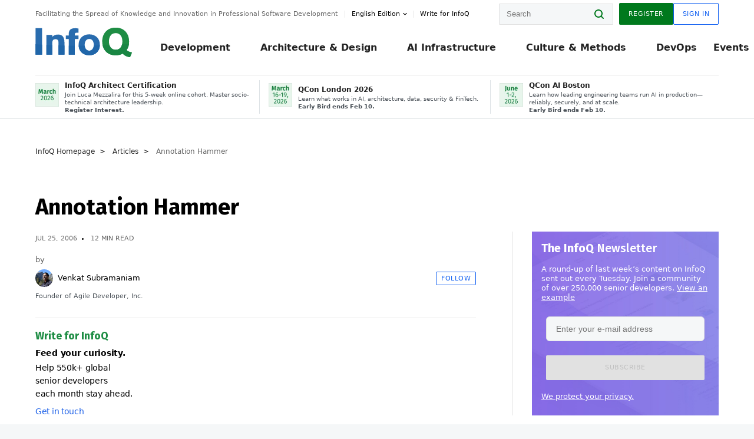

--- FILE ---
content_type: text/html;charset=utf-8
request_url: https://www.infoq.com/articles/Annotation-Hammer/
body_size: 46359
content:
<!DOCTYPE html>










<html lang="en" xmlns="http://www.w3.org/1999/xhtml">
    <head>
        <!-- Google Optimize Anti-flicker snippet (recommended)  -->
        <style>.async-hide { opacity: 0 !important} </style>
        <style>.promo{background:#222528;position:fixed;z-index:1001!important;left:0;top:0;right:0;max-height:48px;min-height:48px;padding-top:0!important;padding-bottom:0!important}.promo,.promo p{-webkit-box-align:center;-ms-flex-align:center;align-items:center}.promo p{font-size:.8125rem;line-height:1rem;color:#fff;margin-bottom:0;margin-top:0;margin:0 auto;display:-webkit-box;display:-ms-flexbox;display:flex;font-weight:700}@media only screen and (max-width:650px){.promo p{font-size:.6875rem}}.promo span{overflow:hidden;display:-webkit-box;-webkit-line-clamp:3;-webkit-box-orient:vertical}.promo a{color:#fff!important;text-decoration:underline!important}.promo a.btn{background:#d0021b;padding:7px 20px;text-decoration:none!important;font-weight:700;margin-left:10px;margin-right:10px;white-space:nowrap;border-radius:5px}@media only screen and (max-width:650px){.promo a.btn{font-size:.6875rem;padding:7px 10px}}.promo.container{padding-top:8px;padding-bottom:8px}@media only screen and (min-width:1050px){.promo.container{padding-top:0;padding-bottom:0}}.promo .actions{-ms-flex-wrap:nowrap;flex-wrap:nowrap}.promo .actions__left{-ms-flex-preferred-size:100%;flex-basis:100%;-webkit-box-align:center;-ms-flex-align:center;align-items:center}.promo .actions__right{-ms-flex-preferred-size:40px;flex-basis:40px;margin-top:0;margin-bottom:0;-webkit-box-pack:end;-ms-flex-pack:end;justify-content:flex-end}.promo.hidden{display:none}.promo.show{display:-webkit-box!important;display:-ms-flexbox!important;display:flex!important}.promo.show .container__inner{-webkit-box-flex:1;-ms-flex:1;flex:1}.promo.fixed{position:fixed}.promo.show+header.header{margin-top:48px}.header{background:#fff;-webkit-box-shadow:0 1px 0 #dde2e5;box-shadow:0 1px 0 #dde2e5}.header .actions__left,.header__bottom__events{max-width:100%!important;margin:0}.header .header__events-all{margin:0;display:-webkit-box;display:-ms-flexbox;display:flex;position:relative}.header .header__events-all .header__event-slot{-webkit-box-flex:1;-ms-flex:1 100%;flex:1 100%;border-right:1px solid #dde2e5;margin-top:3px;margin-bottom:3px;padding-left:15px;text-align:left;display:-webkit-box;display:-ms-flexbox;display:flex;-webkit-box-align:center;-ms-flex-align:center;align-items:center;padding-right:5px;min-width:300px}.header .header__events-all .header__event-slot:hover{text-decoration:none!important}.header .header__events-all .header__event-slot img{min-width:40px;height:40px}.header .header__events-all .header__event-slot div{margin-left:10px}.header .header__events-all .header__event-slot span{font-weight:700!important;font-size:.75rem;margin-bottom:0!important;margin-top:0;display:block;line-height:1.125rem;text-align:left}.header .header__events-all .header__event-slot p{font-weight:400;font-size:.625rem;line-height:130%!important;color:#495057!important;margin:0}@media only screen and (min-width:1050px){.header .header__events-all .header__event-slot p{font-size:.625rem}}.header .header__events-all .header__event-slot:first-child{padding-left:0}.header .header__events-all .header__event-slot:last-child{padding-right:0;border-right:0}@media only screen and (min-width:1050px){.header__bottom,.header__middle,.header__top{position:relative;white-space:nowrap}}.header__top{padding:10px 0}@media only screen and (min-width:800px){.header__top{padding:5px 0}}.header__bottom{padding:5px 0;z-index:29;max-width:100%}.header__bottom a{font-size:.8125rem}.header__bottom .trending{margin-left:0;margin-right:0}.header__bottom .actions{-webkit-box-align:start;-ms-flex-align:start;align-items:flex-start}.header__bottom .actions__left{max-width:calc(100% + 8px)}@media only screen and (min-width:800px){.header__bottom .actions__left{max-width:calc(100% + 24px)}}.header__bottom .actions__right{-webkit-box-flex:1;-ms-flex:1 1 auto;flex:1 1 auto;display:none}@media only screen and (min-width:1050px){.header__bottom .actions__right{display:-webkit-box;display:-ms-flexbox;display:flex}}.header__middle{display:-webkit-box;display:-ms-flexbox;display:flex;-webkit-box-orient:horizontal;-webkit-box-direction:normal;-ms-flex-flow:row wrap;flex-flow:row wrap}@media only screen and (min-width:1050px){.header__middle{-ms-flex-wrap:nowrap;flex-wrap:nowrap}}.header__top .actions__left{-webkit-box-align:center;-ms-flex-align:center;align-items:center;-ms-flex-line-pack:center;align-content:center}@media only screen and (min-width:1050px){.header__top .actions__right{max-width:430px}}.no-style.header__nav li:nth-child(3){font-weight:700}.no-style.header__nav li:nth-child(3) a{color:#0e5ef1!important}.header__bottom__events::after{background:-webkit-gradient(linear,left top,right top,color-stop(0,rgba(255,255,255,0)),to(#fff));background:linear-gradient(90deg,rgba(255,255,255,0) 0,#fff 100%);content:'';position:absolute;height:60px;right:10px;width:25px}@media only screen and (min-width:1050px){.header__bottom__events::after{display:none}}.contribute-link{font-weight:400;font-size:.6875rem;color:#000!important;position:relative;padding-left:10px}.contribute-link:hover{color:#00791d!important;text-decoration:none!important}.contribute-link::before{content:'';width:1px;height:12px;position:absolute;top:50%;-webkit-transform:translateY(-50%);transform:translateY(-50%);background:rgba(0,0,0,.1);left:-1px}.my-0{margin-top:0!important;margin-bottom:0!important}.header__desc.my-0{margin-left:0}.header__bottom__events .actions__left{max-width:100%!important;overflow-x:scroll;-ms-overflow-style:none;scrollbar-width:none;display:block;scroll-behavior:smooth;min-width:100%}.header__bottom__events .actions__left::-webkit-scrollbar{display:none}.header__bottom__events .actions__left:-webkit-scrollbar-thumb{background:#fff}.logo{line-height:1rem}.header{position:relative;z-index:41;-webkit-user-select:none;-moz-user-select:none;-ms-user-select:none;user-select:none}.header .input:focus,.header input[type=password]:focus,.header input[type=text]:focus{border:1px solid #00791d}.header a:not(.button):not(.login__action):not(.active){text-decoration:none;color:#222}.header a:not(.button):not(.login__action):not(.active):hover{text-decoration:underline;color:#222}.header__items{display:none;-ms-flex-wrap:wrap;flex-wrap:wrap}@media only screen and (min-width:1050px){.header__items{display:-webkit-box;display:-ms-flexbox;display:flex;-webkit-box-orient:horizontal;-webkit-box-direction:normal;-ms-flex-direction:row;flex-direction:row}.header__items nav{position:relative;background:0 0;padding:0;left:0;top:0;line-height:inherit;display:block;-webkit-box-shadow:none;box-shadow:none;max-width:100%;max-height:80px}}.header__items>div{width:100%;margin-bottom:32px;display:-webkit-box;display:-ms-flexbox;display:flex;-webkit-box-orient:vertical;-webkit-box-direction:normal;-ms-flex-flow:column nowrap;flex-flow:column nowrap}@media only screen and (min-width:552px){.header__items>div:not(:nth-last-child(-n+2)){margin-bottom:32px}}@media only screen and (min-width:552px) and (max-width:1050px){.header__items>div{-webkit-box-flex:0;-ms-flex-positive:0;flex-grow:0;-ms-flex-negative:0;flex-shrink:0;-ms-flex-preferred-size:calc(99.7% * 1/2 - (32px - 32px * 1/2));flex-basis:calc(99.7% * 1/2 - (32px - 32px * 1/2));max-width:calc(99.7% * 1/2 - (32px - 32px * 1/2));width:calc(99.7% * 1/2 - (32px - 32px * 1/2))}.header__items>div:nth-child(1n){margin-right:32px;margin-left:0}.header__items>div:last-child{margin-right:0}.header__items>div:nth-child(2n){margin-right:0;margin-left:auto}}@media only screen and (min-width:800px) and (max-width:1050px){.header__items>div{-webkit-box-flex:0;-ms-flex-positive:0;flex-grow:0;-ms-flex-negative:0;flex-shrink:0;-ms-flex-preferred-size:calc(99.7% * 1/4 - (32px - 32px * 1/4));flex-basis:calc(99.7% * 1/4 - (32px - 32px * 1/4));max-width:calc(99.7% * 1/4 - (32px - 32px * 1/4));width:calc(99.7% * 1/4 - (32px - 32px * 1/4))}.header__items>div:nth-child(1n){margin-right:32px;margin-left:0}.header__items>div:last-child{margin-right:0}.header__items>div:nth-child(4n){margin-right:0;margin-left:auto}}@media only screen and (min-width:1050px){.header__items>div{margin-bottom:0!important;margin-right:0!important;-webkit-box-orient:horizontal;-webkit-box-direction:normal;-ms-flex-direction:row;flex-direction:row}}.header__items .language__switcher{display:none}.header__items .language__switcher .li-nav.active>a,.header__items .language__switcher>li.active>a{color:#fff!important}.header__items .language__switcher .li-nav.active>a:hover,.header__items .language__switcher>li.active>a:hover{color:#fff!important;background:#0e5ef1}.header__items .language__switcher .li-nav:hover>a,.header__items .language__switcher>li:hover>a{color:#fff}.header+main{display:block;min-height:210px;-webkit-transition:margin .15s ease;transition:margin .15s ease;margin-top:0!important}.header--hide .header+main{margin-top:50px}.header--hide .header__toggle{opacity:0;top:20px;visibility:hidden}.header--hide .header__logo{max-height:0}.header--hide .header__middle,.header--hide .header__top{max-height:0;overflow:hidden;padding-top:0;padding-bottom:0;border-color:transparent}.header--hide .header__bottom .vue-portal-target{top:3px;right:0;bottom:auto;left:auto;position:absolute}.header__middle,.header__top{-webkit-transition:all .15s ease;transition:all .15s ease}.header__middle{border-bottom:1px solid rgba(0,0,0,.1);z-index:33}.header__middle .vue-portal-target{width:100%}@media only screen and (min-width:1050px){.header__middle .vue-portal-target{display:none}}@media only screen and (min-width:1050px){.header__middle{line-height:5.75rem;text-align:left;padding:0;z-index:30}.header__middle .widget__heading{display:none}}.header__top>.actions__left{display:none}@media only screen and (min-width:1050px){.header__top>.actions__left{display:-webkit-box;display:-ms-flexbox;display:flex}}.header__top>.actions__right{-webkit-box-flex:1;-ms-flex-positive:1;flex-grow:1;margin-right:0;margin-top:0;margin-bottom:0;-webkit-box-pack:end;-ms-flex-pack:end;justify-content:flex-end}.header__top>.actions__right .dropdown__holder{width:calc(100vw - 16px);max-height:80vh}@media only screen and (min-width:600px){.header__top>.actions__right .dropdown__holder{width:auto}}.header__top>.actions__right>*{margin:0}.header__top>.actions__right .search{display:none}@media only screen and (min-width:1050px){.header__top>.actions__right>*{display:-webkit-box;display:-ms-flexbox;display:flex;white-space:nowrap}.header__top>.actions__right .search{display:block}}.header__top .user__login{display:block}.header__top .user__login>.button,.header__top .user__login>button{border-top-right-radius:0;border-bottom-right-radius:0}@media only screen and (min-width:1050px){.header__top{position:relative;right:auto;width:100%}}.header__logo{max-width:165px;position:absolute;top:8px;overflow:hidden;-webkit-transition:all .1s ease;transition:all .1s ease;z-index:32;line-height:2.25rem;height:36px;width:100px;margin-left:50px;-ms-flex-preferred-size:190px;flex-basis:190px}@media only screen and (min-width:800px){.header__logo{top:4px}}@media only screen and (min-width:1050px){.header__logo{position:relative;top:0;overflow:visible;margin-right:20px;margin-left:0;line-height:3.125rem;height:50px}.header__logo>*{width:165px}}@media only screen and (min-width:1280px){.header__logo{margin-right:30px}}.header__desc,.header__more>button{text-transform:capitalize;color:#666;letter-spacing:0;font-size:0;font-weight:400;line-height:1.5rem;vertical-align:top;font-smoothing:antialiased;font-family:-apple-system,BlinkMacSystemFont,"Segoe UI Variable","Segoe UI",system-ui,ui-sans-serif,Helvetica,Arial,sans-serif,"Apple Color Emoji","Segoe UI Emoji";-webkit-transition:font-size .15s ease-in-out;transition:font-size .15s ease-in-out}@media only screen and (min-width:1050px){.header__desc,.header__more>button{font-size:.6875rem}}.header__desc{display:-webkit-inline-box;display:-ms-inline-flexbox;display:inline-flex;position:relative;width:auto}.header__topics{white-space:nowrap;float:right;position:relative}.header__topics *{display:inline-block;vertical-align:top}.header__topics a{font-size:.8125rem}@media only screen and (min-width:1050px){.header__topics{float:none}}.header__more{display:-webkit-inline-box;display:-ms-inline-flexbox;display:inline-flex;vertical-align:top}.header__more:before{left:-12px}.header__more:after,.header__more:before{content:'';width:1px;height:12px;position:absolute;top:50%;-webkit-transform:translateY(-50%);transform:translateY(-50%);background:rgba(0,0,0,.1)}.header__more:after{right:-12px}.header__more:hover{cursor:pointer;color:rgba(0,0,0,.75)}.header__user{display:inline-block;vertical-align:top;white-space:nowrap;margin-left:8px}@media only screen and (min-width:1050px){.header__user{margin-left:0}}.header__user>div{display:inline-block;vertical-align:top}.header__user-nav a:not(.button){text-transform:uppercase;font-size:.75rem;font-weight:600}.header__user-nav a:not(.button):not(.active){opacity:.5}.header__user-nav a:not(.button):not(.active):hover{opacity:.75}.header__user-nav a:not(.button):hover{text-decoration:none}.header__user-nav a:not(.button).active{color:#222;cursor:default;text-decoration:none}.header__user-nav a:not(.button):before{margin-right:0}.header__user-nav a:not(.button):not(:last-child){margin-right:16px}@media only screen and (min-width:1050px){.header__user-nav a:not(.button):not(:last-child){margin-right:32px}}@media only screen and (min-width:1050px){.header__user-nav+.header__topics{margin-left:56px}}.header__search{display:none;vertical-align:top;margin-right:0}@media only screen and (min-width:1050px){.header__search{display:inline-block}}.header__search,.header__user{line-height:inherit}.header__nav{border-bottom:1px solid rgba(0,0,0,.1)}@media only screen and (min-width:800px){.header__nav{border-bottom:0}}.header__nav .button{margin-left:0}.header__nav .button__more{margin-right:20px}.header__nav .li-nav,.header__nav>li{-webkit-transition:all .15s ease;transition:all .15s ease}@media only screen and (min-width:1050px){.header__nav .li-nav,.header__nav>li{display:-webkit-inline-box;display:-ms-inline-flexbox;display:inline-flex;vertical-align:middle;position:static;border:none;min-height:65px}.header__nav .li-nav:hover.has--subnav .nav .li-nav,.header__nav .li-nav:hover.has--subnav .nav>li,.header__nav>li:hover.has--subnav .nav .li-nav,.header__nav>li:hover.has--subnav .nav>li{white-space:normal}.header__nav .li-nav:hover.has--subnav .nav__subnav,.header__nav>li:hover.has--subnav .nav__subnav{opacity:1;top:100%;visibility:visible;-webkit-transition-delay:.25s;transition-delay:.25s}.header__nav .li-nav:hover.has--subnav .nav__category,.header__nav>li:hover.has--subnav .nav__category{width:100%}.header__nav .li-nav:hover.has--subnav .nav__category:after,.header__nav .li-nav:hover.has--subnav .nav__category:before,.header__nav>li:hover.has--subnav .nav__category:after,.header__nav>li:hover.has--subnav .nav__category:before{-webkit-transition-delay:.25s;transition-delay:.25s;opacity:1}}@media only screen and (min-width:1080px){.header__nav .li-nav:not(:last-child),.header__nav>li:not(:last-child){margin-right:23px;margin-left:23px}}@media only screen and (min-width:1280px){.header__nav .li-nav:not(:last-child),.header__nav>li:not(:last-child){margin-right:23px;margin-left:23px}}@media only screen and (min-width:1338px){.header__nav .li-nav:not(:last-child),.header__nav>li:not(:last-child){margin-right:23px;margin-left:23px}}.header__nav .li-nav>a,.header__nav>li>a{font-size:.875rem;line-height:1.5rem;padding:12px 0;color:#000;display:inline-block;max-width:100%;position:relative;z-index:61;white-space:normal}@media only screen and (min-width:1050px){.header__nav .li-nav>a,.header__nav>li>a{padding:8px 0 0;font-weight:700}}.header__nav .li-nav>a:after,.header__nav .li-nav>a:before,.header__nav>li>a:after,.header__nav>li>a:before{content:'';position:absolute;bottom:-1px;left:50%;width:0;height:0;opacity:0;-webkit-transform:translateX(-50%);transform:translateX(-50%);border-style:solid;border-width:0 5px 5px 5px;-webkit-transition:opacity .15s ease-in-out;transition:opacity .15s ease-in-out;border-color:transparent transparent #fff transparent}.header__nav .li-nav>a:before,.header__nav>li>a:before{left:50%;bottom:0;border-width:0 6px 6px 6px;border-color:transparent transparent #f5f7f8 transparent}@media only screen and (min-width:1050px){.header__nav .li-nav>a,.header__nav>li>a{font-size:1rem}}@media only screen and (min-width:1800px){.header__nav .li-nav>a,.header__nav>li>a{font-size:1.125rem}}.header--open{overflow:hidden}@media only screen and (min-width:600px){.header--open{overflow:visible}}.header--open .content-items{max-height:215px;margin:12px 0 24px}.header--open .search{margin-top:16px;display:block}.header--open .header__toggle:before{z-index:10}.header--open .header__toggle>span:nth-child(1){top:50%;-webkit-transform:rotate(45deg);transform:rotate(45deg)}.header--open .header__toggle>span:nth-child(2){opacity:0}.header--open .header__toggle>span:nth-child(3){top:50%;-webkit-transform:rotate(-45deg);transform:rotate(-45deg)}.header--open .header__items,.header--open .header__items .language__switcher{display:-webkit-box;display:-ms-flexbox;display:flex}.header--open .header__top{z-index:100;position:absolute;left:0;right:8px;background:#fff}@media only screen and (min-width:800px){.header--open .header__top{right:20px}}.header--open .header__top .search{display:none}.header--open .header__logo{z-index:101}.header--open .header__middle{padding-top:60px}.header--open .header__bottom{display:none}.header--open .header__container{max-height:90vh;overflow-x:hidden;overflow-y:auto}@media only screen and (min-width:1050px){.header--open .header__container{overflow:visible}}.header .subnav{position:absolute;-webkit-box-shadow:0 5px 25px 1px rgba(0,0,0,.15);box-shadow:0 5px 25px 1px rgba(0,0,0,.15);background:#fff;visibility:hidden;line-height:1.75rem;max-width:100%;width:100%;left:0;opacity:0;overflow:hidden;border:1px solid #f5f7f8;border-radius:2px;-webkit-transition:all .15s ease-in-out;transition:all .15s ease-in-out;top:105%;z-index:60;display:-webkit-box;display:-ms-flexbox;display:flex;-webkit-box-orient:horizontal;-webkit-box-direction:normal;-ms-flex-flow:row nowrap;flex-flow:row nowrap;-webkit-box-align:stretch;-ms-flex-align:stretch;align-items:stretch}.header .subnav .subnav__categories{-webkit-box-flex:0;-ms-flex:0 1 280px;flex:0 1 280px;padding:24px 0;background:#f5f7f8;margin-right:0!important}.header .subnav .subnav__categories>li{display:block;font-size:.9375rem;padding:2px 48px 2px 24px}.header .subnav .subnav__categories>li a{display:block;font-weight:700}.header .subnav .subnav__categories>li:hover{background:#e1e1e1}.header .subnav .subnav__heading{margin-bottom:20px}.header .subnav .subnav__content{position:relative;-ms-flex-item-align:start;align-self:flex-start;padding:24px;display:-webkit-box;display:-ms-flexbox;display:flex;-webkit-box-orient:horizontal;-webkit-box-direction:normal;-ms-flex-flow:row wrap;flex-flow:row wrap}@media only screen and (min-width:1050px){.header .subnav .subnav__content{padding-left:32px;padding-right:32px;margin:0 auto;-webkit-box-flex:1;-ms-flex:1 1 600px;flex:1 1 600px}}.header .subnav .subnav__content .heading__container{-ms-flex-preferred-size:100%;flex-basis:100%}.header .subnav .subnav__content:before{content:'';position:absolute;left:0;top:0;bottom:-100%;width:1px;background:rgba(0,0,0,.1)}.languagesEdition .active{font-weight:700}.header__more.dropdown:after{content:'';display:inline-block;vertical-align:middle;-ms-flex-item-align:center;-ms-grid-row-align:center;align-self:center;background-repeat:no-repeat;background-position:center;margin-bottom:2px;width:7px;height:7px;-webkit-transition:-webkit-transform .15s ease;transition:-webkit-transform .15s ease;transition:transform .15s ease;transition:transform .15s ease,-webkit-transform .15s ease;background-color:#fff!important;background-size:contain}.header__more.dropdown button{color:#000!important;margin-right:-20px;padding-right:20px;z-index:1000}.header__more.dropdown .dropdown__holder{width:165px}.header__more.dropdown .dropdown__content{padding:13px;padding-top:5px;padding-bottom:5px}.header__more.dropdown .languagesEdition li{border-bottom:1px solid #e6e6e6}.header__more.dropdown .languagesEdition li:last-child{border:0}.logo__data{display:none;color:#666;font-size:.6875rem}@media only screen and (min-width:1050px){.logo__data{display:block;line-height:.8125rem}}.container{padding-left:12px;padding-right:12px;margin:0 auto;min-width:320px;-webkit-transition:padding .15s ease-in-out;transition:padding .15s ease-in-out}@media only screen and (min-width:600px){.container{padding-left:16px;padding-right:16px}}@media only screen and (min-width:800px){.container{padding-left:20px;padding-right:20px}}@media only screen and (min-width:1250px){.container{padding-left:60px;padding-right:60px}}@media only screen and (min-width:1400px){.container{padding-left:20px;padding-right:20px}}.container.white{background:#fff}.container__inner{max-width:1290px;margin:0 auto;-webkit-transition:max-width .15s ease-out;transition:max-width .15s ease-out}.search{display:block;position:relative;z-index:33;width:100%;max-width:100%;margin:0}.search:before{position:absolute;top:50%;right:24px;-webkit-transform:translateY(-50%);transform:translateY(-50%);margin-right:0;z-index:34}.search__bar{display:block;border-radius:2px;position:relative;z-index:33}.search__bar #search{margin-bottom:0;max-width:100%;background:#fff}.search__go{top:50%;right:0;bottom:0;left:auto;position:absolute;-webkit-transform:translateY(-50%);transform:translateY(-50%);z-index:32;-webkit-appearance:none;-moz-appearance:none;appearance:none;width:36px;height:36px;line-height:2.25rem;-webkit-box-shadow:none;box-shadow:none;display:block;background:0 0;border:0;font-size:0}@media only screen and (min-width:600px){.search__go{z-index:35}}.header #search,.search__go:hover{cursor:pointer}.header #search{height:36px;position:relative;max-width:100%;background-color:#f5f7f8!important}@media only screen and (min-width:600px){.header #search{font-size:.8125rem;min-width:165px;max-width:100%;opacity:1}}.header #search:hover{cursor:auto}@media only screen and (min-width:1050px){.header #search{margin-left:auto;border-top-right-radius:0;border-bottom-right-radius:0;border-right:0}.header #search:focus{min-width:215px}}.header #search:focus{cursor:auto}.header #search .field__desc{display:none}.header #searchForm{width:100%;margin-top:8px}.header #searchForm:before{right:8px}@media only screen and (min-width:600px){.header #searchForm{margin-top:16px}}@media only screen and (min-width:1050px){.header #searchForm{margin-top:0}}</style>
        <script>(function(a,s,y,n,c,h,i,d,e){s.className+=' '+y;h.start=1*new Date;
            h.end=i=function(){s.className=s.className.replace(RegExp(' ?'+y),'')};
            (a[n]=a[n]||[]).hide=h;setTimeout(function(){i();h.end=null},c);h.timeout=c;
        })(window,document.documentElement,'async-hide','dataLayer',4000,
                {'GTM-W9GJ5DL':true});</script>

        <script type="text/javascript">
            
            var loggedIn = false;
            if (loggedIn) {
                var userCountryId = '';
            }
        </script>
        






<script>
  window.dataLayer = window.dataLayer || [];
  function gtag(){dataLayer.push(arguments);}
  gtag('config', 'G-VMVPD4D2JY');

  //CookieControl tool recomendation
  // Call the default command before gtag.js or Tag Manager runs to
  // adjust how the tags operate when they run. Modify the defaults
  // per your business requirements and prior consent granted/denied, e.g.:
  gtag('consent', 'default', {
      'ad_storage': 'denied',
      'ad_user_data': 'denied',
      'ad_personalization': 'denied',
      'analytics_storage': 'denied'
  });

  if((typeof loggedIn != "undefined") && loggedIn){
      window.dataLayer.push({'logged_in': 'true'});
  } else {
      window.dataLayer.push({'logged_in': 'false'});
  }

  window.dataLayer.push({'show_queryz': ''});
</script>

<!-- Google Tag Manager -->
<script>
var gtmProfile="GTM-W9GJ5DL";
(function(w,d,s,l,i){w[l]=w[l]||[];w[l].push({'gtm.start':
new Date().getTime(),event:'gtm.js'});var f=d.getElementsByTagName(s)[0],
j=d.createElement(s),dl=l!='dataLayer'?'&l='+l:'';j.async=true;j.src=
'https://www.googletagmanager.com/gtm.js?id='+i+dl;f.parentNode.insertBefore(j,f);
})(window,document,'script','dataLayer', gtmProfile);</script>
<!-- End Google Tag Manager -->

        <title>Annotation Hammer - InfoQ</title>
        <link rel="canonical" href="https://www.infoq.com/articles/Annotation-Hammer/"/>
        <link rel="alternate" href="https://www.infoq.com/articles/Annotation-Hammer/" hreflang="en"/>
        







    
        
        
        
            
            <link rel="alternate" href="https://www.infoq.com/articles/Annotation-Hammer/" hreflang="x-default" />
        
    
    







        
        





<meta http-equiv="pragma" content="no-cache" />
<meta http-equiv="cache-control" content="private,no-cache,no-store,must-revalidate" />
<meta http-equiv="expires" content="0" />
<meta http-equiv="content-type" content="text/html; charset=utf-8" />
<meta name="copyright" content="&copy; 2006 C4Media" />

<meta name="google-site-verification" content="0qInQx_1WYOeIIbxnh7DnXlw1XOxNgAYakO2k4GhNnY" />
<meta name="msapplication-TileColor" content="#ffffff"/>
<meta name="msapplication-TileImage" content="/styles/static/images/logo/logo.jpg"/>
<meta property="wb:webmaster" content="3eac1729a8bbe046" />
<meta content="width=device-width,initial-scale=1" name="viewport">
<meta http-equiv="X-UA-Compatible" content="IE=10, IE=edge">

        
        <link rel="stylesheet" type="text/css" media="screen" href="https://cdn.infoq.com/statics_s1_20260113081932/styles/style.css"/>
        <link rel="stylesheet" type="text/css" media="print" href="https://cdn.infoq.com/statics_s1_20260113081932/styles/print.css"/>
        <link rel="preload" type="text/css" href="https://cdn.infoq.com/statics_s1_20260113081932/styles/style_en.css" as="style" onload="this.onload=null;this.rel='stylesheet'">
        <link rel="preload" href="https://cdn.infoq.com/statics_s1_20260113081932/styles/icons.css" as="style" onload="this.onload=null;this.rel='stylesheet'">
        <link rel="preload" type="text/css" media="screen" href="https://cdn.infoq.com/statics_s1_20260113081932/styles/style_extra.css" as="style" onload="this.onload=null;this.rel='stylesheet'">
        <noscript>
            <link rel="stylesheet" type="text/css" href="https://cdn.infoq.com/statics_s1_20260113081932/styles/style_en.css"/>
            <link rel="stylesheet" href="https://cdn.infoq.com/statics_s1_20260113081932/styles/icons.css">
            <link rel="stylesheet" type="text/css" media="screen" href="https://cdn.infoq.com/statics_s1_20260113081932/styles/style_extra.css"/>
        </noscript>

        <link rel="stylesheet" type="text/css" href="https://cdn.infoq.com/statics_s1_20260113081932/styles/fonts/font.css"/>

        <link rel="shortcut icon" href="https://cdn.infoq.com/statics_s1_20260113081932/favicon.ico" type="image/x-icon" />
        <link rel="apple-touch-icon" href="https://cdn.infoq.com/statics_s1_20260113081932/apple-touch-icon.png"/>

        <script type="text/javascript">
        	var device='desktop';
            var InfoQConstants = {};
            InfoQConstants.language = 'en';
            InfoQConstants.countryCode = '';
            
            InfoQConstants.pageUrl = (typeof window.location != 'undefined' && window.location && typeof window.location.href != 'undefined' && window.location.href) ? window.location.href : "URL_UNAVAILABLE";
            InfoQConstants.cet='Kofogw4mtQ57HmvU';
            InfoQConstants.userDetectedCountryCode = '';
            InfoQConstants.bpadb = 'uGQ7sw4DyZYENkyEFxCk';
        </script>

        <script type="text/javascript" src="https://cdn.infoq.com/statics_s1_20260113081932/scripts/combinedJs.min.js"></script>
        <script type="text/javascript">
            
                var JSi18n = JSi18n || {}; // define only if not already defined
                JSi18n.error='Error';
                JSi18n.login_unverifiedAccount='Unverified account';
                JSi18n.contentSummary_showPresentations_1='';
                JSi18n.contentSummary_showPresentations_2='';
                JSi18n.contentSummary_showPresentations_3='';
                JSi18n.contentSummary_showInterviews_1='';
                JSi18n.contentSummary_showInterviews_2='';
                JSi18n.contentSummary_showInterviews_3='';
                JSi18n.contentSummary_showMinibooks_1='';
                JSi18n.contentSummary_showMinibooks_2='';
                JSi18n.login_sendingRequest='Sending request ...';
                JSi18n.bookmark_saved='<q>&nbsp;&nbsp;&nbsp;Saved&nbsp;&nbsp;&nbsp;&nbsp;</q>';
                JSi18n.bookmark_error='<q style=color:black;>&nbsp;&nbsp;&nbsp;Error&nbsp;&nbsp;&nbsp;&nbsp;</q>';
                JSi18n.categoryManagement_showpopup_viewAllLink_viewAllPrefix='View All';
                JSi18n.categoryManagement_showpopup_viewAllLink_viewAllSuffix='';
                JSi18n.categoryManagement_showpopup_includeExcludeLink_Exclude='Exclude';
                JSi18n.categoryManagement_showpopup_includeExcludeLink_Include='Include';
                JSi18n.login_invalid_email='Please specify a valid email';
                JSi18n.login_email_not_found = 'No user found with that email';
                JSi18n.content_datetime_format='MMM dd, yyyy';

                // used by frontend
                JSi18n.FE = {
                    labels: {
                        follow: "Follow",
                        followTopic: "Follow Topic",
                        unfollow: "Unfollow",
                        unfollowTopic: "Unfollow Topic",
                        following: "Following",
                        followers: "Followers",
                        like: "Like",
                        liked: "Liked",
                        authors: "Peers",
                        users : "Users",
                        topics: "Topics",
                        hide: "Hide Item",
                        hidden: "%s was hidden on your profile page.",
                        undo: "Undo",
                        showLess: "Show less",
                        showMore: "Show more",
                        moreAuthors: "And %s more",
                        bookmarked: "Content Bookmarked",
                        unbookmarked: "Content Unbookmarked",
                        characterLimit: "Characters Remaining"
                    }
                }
            


            
            
                var usersInPage = JSON.parse('[{\"id\":\"62671158\",\"ref\":\"author-Monica-Beckwith\",\"url\":\"\/profile\/Monica-Beckwith\",\"followedByCurrentUser\":false,\"minibio\":\"\",\"name\":\"Monica Beckwith\",\"bio\":\"Java Champion, Monica Beckwith is a Java performance engineer. She currently works on improving OpenJDK&#39;s HotSpot VM at Microsoft. Her past experiences include working with Arm, Oracle\/Sun and AMD; optimizing the JVM for server class systems. Monica was voted a JavaOne Rock Star speaker and was the performance lead for Garbage First Garbage Collector (G1 GC). You can follow Monica on twitter &#64;mon_beck\",\"followers\":1784,\"imgSrc\":\"https:\/\/cdn.infoq.com\/statics_s1_20260113081932\/images\/profiles\/QhDv7pXEUK1sdLsYArFmnLxecH4rYhAc.jpg\"},{\"id\":\"45723890\",\"ref\":\"author-Rags-Srinivas\",\"url\":\"\/profile\/Rags-Srinivas\",\"followedByCurrentUser\":false,\"minibio\":\"\",\"name\":\"Rags Srinivas\",\"bio\":\"Raghavan &#34;Rags&#34; Srinivas (&#64;ragss) works as an Architect\/Developer Evangelist goaled with helping developers build highly scalable and available systems. As an OpenStack advocate and solutions architect at Rackspace he was constantly challenged from low level infrastructure to high level application issues. His general focus area is in distributed systems, with a specialization in Cloud Computing and Big Data. He worked on Hadoop, HBase and NoSQL during its early stages. He has spoken on a variety of technical topics at conferences around the world, written for developer portals, conducted and organized Hands-on Labs and taught graduate and online classes in the evening. Rags brings with him over 25 years of hands-on software development and over 15 years of architecture and technology evangelism experience. He has evangelized and influenced the architecture of a number of emerging technology areas. He is also a repeat JavaOne rock star speaker award winner. Rags holds a Masters degree in Computer Science from the Center of Advanced Computer Studies at the University of Louisiana at Lafayette. He likes to hike, run and generally be outdoors but most of all loves to eat.\",\"followers\":323,\"imgSrc\":\"https:\/\/cdn.infoq.com\/statics_s1_20260113081932\/images\/profiles\/t4nyfgw1THkp4wMZ9EZ59RGJx8Hf9Rk8.jpg\"},{\"id\":\"87551248\",\"ref\":\"author-Steef~Jan-Wiggers\",\"url\":\"\/profile\/Steef~Jan-Wiggers\",\"followedByCurrentUser\":false,\"minibio\":\"Cloud Queue Lead Editor | Domain Architect\",\"name\":\"Steef-Jan Wiggers\",\"bio\":\"Steef-Jan Wiggers is one of InfoQ&#39;s senior cloud editors and works as a Domain Architect at VGZ in the Netherlands. His current technical expertise focuses on implementing integration platforms, Azure DevOps, AI, and Azure Platform Solution Architectures. Steef-Jan is a regular speaker at conferences and user groups and writes for InfoQ. Furthermore, Microsoft has recognized him as a Microsoft Azure MVP for the past fifteen years.\",\"followers\":811,\"imgSrc\":\"https:\/\/cdn.infoq.com\/statics_s1_20260113081932\/images\/profiles\/BhZx03k3Hj0pZVXmTzGqItwZxtJ06oIb.jpg\"},{\"id\":\"80977916\",\"ref\":\"author-Thomas-Betts\",\"url\":\"\/profile\/Thomas-Betts\",\"followedByCurrentUser\":false,\"minibio\":\"Senior Laureate Application Architect at Blackbaud\",\"name\":\"Thomas Betts\",\"bio\":\"Thomas Betts is the Lead Editor for Architecture and Design at InfoQ, a co-host of the InfoQ Podcast, and a Senior Laureate Software Architect at Blackbaud, working on Agents for Good.\\r\\n\\r\\nFor over two decades, his focus has always been on providing software solutions that delight his customers. He has worked in a variety of industries, including social good, retail, finance, health care, defense and travel.\\r\\n\\r\\nThomas lives in Denver with his wife and son, and they love hiking and otherwise exploring beautiful Colorado.\",\"followers\":1082,\"imgSrc\":\"https:\/\/cdn.infoq.com\/statics_s1_20260113081932\/images\/profiles\/pSqI6HrU3k9rmmVjwS34OHG0bOMYiE6a.jpg\"},{\"id\":\"72028228\",\"ref\":\"author-Sergio-De-Simone\",\"url\":\"\/profile\/Sergio-De-Simone\",\"followedByCurrentUser\":false,\"minibio\":\"\",\"name\":\"Sergio De Simone\",\"bio\":\"<b>Sergio De Simone<\/b> is a software engineer. Sergio has been working as a software engineer for over twenty five years across a range of different projects and companies, including such different work environments as Siemens, HP, and small startups. For the last 10&#43; years, his focus has been on development for mobile platforms and related technologies. He is currently working for BigML, Inc., where he leads iOS and macOS development.\",\"followers\":714,\"imgSrc\":\"https:\/\/cdn.infoq.com\/statics_s1_20260113081932\/images\/profiles\/NovciOoQOAYWqYqRQBFo97SuMm0xbUiC.jpg\"},{\"id\":\"126467140\",\"ref\":\"author-Renato-Losio\",\"url\":\"\/profile\/Renato-Losio\",\"followedByCurrentUser\":false,\"minibio\":\"Cloud Expert | AWS Data Hero  \",\"name\":\"Renato Losio\",\"bio\":\"Renato has extensive experience as a cloud architect, tech lead, and cloud services specialist. Currently, he lives in Berlin and works remotely as a principal cloud architect. His primary areas of interest include cloud services and relational databases. He is an editor at InfoQ and a recognized AWS Data Hero. You can connect with him on LinkedIn.\",\"followers\":813,\"imgSrc\":\"https:\/\/cdn.infoq.com\/statics_s1_20260113081932\/images\/profiles\/ptroF8HdI2vWXm0NDaKeS0JdiPxMOAra.jpg\"},{\"id\":\"101757534\",\"ref\":\"author-Venkat-Subramaniam\",\"url\":\"\/profile\/Venkat-Subramaniam\",\"followedByCurrentUser\":false,\"minibio\":\"Founder of Agile Developer, Inc. \",\"name\":\"Venkat Subramaniam\",\"bio\":\"Dr. Venkat Subramaniam is an award-winning author, founder of Agile Developer, Inc., creator of agilelearner.com, and an Adjunct Professor at the University of Houston.\\r\\n\\r\\nHe has trained and mentored thousands of software developers in the US, Canada, Europe, and Asia, and is a regularly-invited speaker at several international conferences. Venkat helps his clients effectively apply and succeed with sustainable agile practices on their software projects.\\r\\n\\r\\nVenkat is a (co)author of multiple technical books, including the 2007 Jolt Productivity award winning book Practices of an Agile Developer. You can find a list of his books at https:\/\/www.agiledeveloper.com. You can reach him by email at venkats@agiledeveloper.com or on twitter at @venkat_s.\\r\\n\\r\\nSpecialties: Internationally recognized in the area of software development practices, agile methods, and programming languages.\",\"followers\":43,\"imgSrc\":\"https:\/\/cdn.infoq.com\/statics_s1_20260113081932\/images\/profiles\/ro2aFbDRvb2xYZuFVI8BUeJCtY8G1cib.jpg\"},{\"id\":\"126464202\",\"ref\":\"author-Johan-Janssen\",\"url\":\"\/profile\/Johan-Janssen\",\"followedByCurrentUser\":false,\"minibio\":\"Architect at ASML\",\"name\":\"Johan Janssen\",\"bio\":\"Architect at ASML, loves to share knowledge mainly around Java. Spoke at conferences such as Devoxx, Oracle Code One, Devnexus, and many more. Assisted conferences by participating in program committees and invented and organized JVMCON. Received the JavaOne Rock Star and Oracle Code One Star awards. Wrote various articles both for digital and printed media. Maintainer of various Java JDK\/JRE packages for Chocolatey with around 100 thousand downloads a month.\",\"followers\":480,\"imgSrc\":\"https:\/\/cdn.infoq.com\/statics_s1_20260113081932\/images\/profiles\/Fb4eZ0mtvMf6MhsmBIhsUVueV4xAs2FD.jpg\"},{\"id\":\"39485652\",\"ref\":\"author-Daniel-Bryant\",\"url\":\"\/profile\/Daniel-Bryant\",\"followedByCurrentUser\":false,\"minibio\":\"InfoQ News Manager | Building Platforms at Syntasso\",\"name\":\"Daniel Bryant\",\"bio\":\"Daniel Bryant is the news manager at InfoQ and the emeritus chair of QCon London. He is also a platform engineer and head of product marketing at Syntasso. Daniel&#39;s technical expertise focuses on \u2018DevOps\u2019 tooling, cloud\/container platforms, and microservice implementations. He is a long-time coder and Java Champion who has contributed to several open source projects. Daniel also writes for InfoQ, O\u2019Reilly, and The New Stack and regularly presents at international conferences such as KubeCon, QCon, and JavaOne. In his copious amounts of free time, he enjoys running, reading, and travelling.\",\"followers\":2683,\"imgSrc\":\"https:\/\/cdn.infoq.com\/statics_s1_20260113081932\/images\/profiles\/tSe5dczMaSGtRUm18VkTR2tcF4W3SogA.jpg\"},{\"id\":\"63268344\",\"ref\":\"author-Chris-Swan\",\"url\":\"\/profile\/Chris-Swan\",\"followedByCurrentUser\":false,\"minibio\":\"Engineer, Atsign\",\"name\":\"Chris Swan\",\"bio\":\"Chris Swan is an Engineer at <a href=\\\"https:\/\/atsign.com\\\" rel=\\\"nofollow\\\">Atsign<\/a>, building the atPlatform, a technology that is putting people in control of their data and removing the frictions and surveillance associated with today\u2019s Internet. He was previously a Fellow at DXC Technology where he held various CTO roles. Before that he held CTO and Director of R&amp;D roles at Cohesive Networks, UBS, Capital SCF and Credit Suisse, where he worked on app servers, compute grids, security, mobile, cloud, networking and containers. Chris co-hosts the <a href=\\\"https:\/\/techdebtburndown.com\/\\\" rel=\\\"nofollow\\\">Tech Debt Burndown Podcast<\/a> and is a Dart Google Developer Expert (<a href=\\\"https:\/\/developers.google.com\/community\/experts\\\" rel=\\\"nofollow\\\">GDE<\/a>).\",\"followers\":1826,\"imgSrc\":\"https:\/\/cdn.infoq.com\/statics_s1_20260113081932\/images\/profiles\/8PE76nOujWAoCM8yqLn9Hfv2HqW3VlIP.jpg\"},{\"id\":\"4927376\",\"ref\":\"author-Karsten-Silz\",\"url\":\"\/profile\/Karsten-Silz\",\"followedByCurrentUser\":false,\"minibio\":\"Full-Stack Java Developer\",\"name\":\"Karsten Silz\",\"bio\":\"Karsten Silz has worked as a full-stack Java developer for 26 years in Europe and the US. In 2004, he co-founded a software product start-up in the US. Karsten led product development for 13 years and left after the company was sold successfully. Since 2003, he has also worked as a contractor. He co-founded the SaaS start-up &#34;Your Home in Good Hands&#34; as CTO in the UK in 2020.\",\"followers\":363,\"imgSrc\":\"https:\/\/cdn.infoq.com\/statics_s1_20260113081932\/images\/profiles\/p6zmOdOcqXiRj09iiZNeDZap7f0IglQW.jpg\"},{\"id\":\"343314\",\"ref\":\"author-Jonathan-Allen\",\"url\":\"\/profile\/Jonathan-Allen\",\"followedByCurrentUser\":false,\"minibio\":\"Software Architect\",\"name\":\"Jonathan Allen\",\"bio\":\"Jonathan Allen got his start working on MIS projects for a health clinic in the late 90&#39;s, bringing them up from Access and Excel to an enterprise solution by degrees. After spending five years writing automated trading systems for the financial sector, he became a consultant on a variety of projects including the UI for a robotic warehouse, the middle tier for cancer research software, and the big data needs of a major real estate insurance company. In his free time he enjoys studying and writing about martial arts from the 16th century.\\r\\n\",\"followers\":1791,\"imgSrc\":\"https:\/\/cdn.infoq.com\/statics_s1_20260113081932\/images\/profiles\/Wk_C09_mzwK23YkTkKMXResJv3LKUN5D.jpg\"},{\"id\":\"114725059\",\"ref\":\"author-Holly-Cummins\",\"url\":\"\/profile\/Holly-Cummins\",\"followedByCurrentUser\":false,\"minibio\":\"Senior Principal Software Engineer, Red Hat\",\"name\":\"Holly Cummins\",\"bio\":\"Holly Cummins is a Senior Principal Software Engineer on the Red Hat Quarkus team. Before joining Red Hat, Holly was a long time IBMer. In her time at IBM, Holly has been a full-stack javascript developer, a WebSphere Liberty build architect, a client-facing consultant, a JVM performance engineer, and an innovation leader. During her time in the IBM Garage, Holly led projects for enormous banks, tiny startups, and everything in between. Holly has used the power of cloud to understand climate risks, count fish, help a blind athlete run ultra-marathons in the desert solo, and invent stories (although not at all the same time). Holly is also a Java Champion, author, and regular keynote speaker. You can follow her on bluesky at &#64;&#64;hollycummins.com or at hollycummins.com.\\r\\n\\r\\n\\r\\nBefore joining IBM, Holly completed a PhD in Quantum Computation.\\r\\n\",\"followers\":550,\"imgSrc\":\"https:\/\/cdn.infoq.com\/statics_s1_20260113081932\/images\/profiles\/cRsuGlFgKyGmGfEHvafpMO63CxbrEm22.jpg\"}]');
            

            
            
                var topicsInPage = JSON.parse('[{\"name\":\"Architecture & Design\",\"id\":\"6816\",\"url\":\"\/architecture-design\",\"followers\":10070,\"followedByCurrentUser\":false},{\"name\":\"Java\",\"id\":\"1\",\"url\":\"\/java\",\"followers\":4849,\"followedByCurrentUser\":false},{\"name\":\"Culture & Methods\",\"id\":\"6817\",\"url\":\"\/culture-methods\",\"followers\":3910,\"followedByCurrentUser\":false},{\"name\":\".NET Core\",\"id\":\"15683\",\"url\":\"\/Net-Core\",\"followers\":7777,\"followedByCurrentUser\":false},{\"name\":\"Machine Learning\",\"id\":\"5449\",\"url\":\"\/MachineLearning\",\"followers\":14228,\"followedByCurrentUser\":false},{\"name\":\"Microservices\",\"id\":\"15274\",\"url\":\"\/microservices\",\"followers\":21751,\"followedByCurrentUser\":false},{\"name\":\"Annotations\",\"id\":\"75\",\"url\":\"\/annotations\",\"followers\":0,\"followedByCurrentUser\":false},{\"name\":\"Java SE\",\"id\":\"299\",\"url\":\"\/JavaSE\",\"followers\":69,\"followedByCurrentUser\":false},{\"name\":\"AI, ML & Data Engineering\",\"id\":\"16690\",\"url\":\"\/ai-ml-data-eng\",\"followers\":5700,\"followedByCurrentUser\":false},{\"name\":\"Java9\",\"id\":\"7097\",\"url\":\"\/Java9\",\"followers\":5344,\"followedByCurrentUser\":false},{\"name\":\"DevOps\",\"id\":\"6043\",\"url\":\"\/Devops\",\"followers\":4985,\"followedByCurrentUser\":false},{\"name\":\"Reactive Programming\",\"id\":\"15453\",\"url\":\"\/reactive-programming\",\"followers\":12131,\"followedByCurrentUser\":false},{\"name\":\"Development\",\"id\":\"6815\",\"url\":\"\/development\",\"followers\":4025,\"followedByCurrentUser\":false},{\"name\":\"No Fluff Just Stuff  Symposiums\",\"id\":\"437\",\"url\":\"\/nfjs\",\"followers\":0,\"followedByCurrentUser\":false}]');
            

            var userContentLikesInPage = [];
            var userCommentsLikesInPage = [];


            var currentUserId = -155926079;
        </script>
        

        
	







    
    
    
    


<script type="application/ld+json">
{
  "@context": "http://schema.org",
  "@type": "NewsArticle",
  "mainEntityOfPage": {
    "@type": "WebPage",
    "@id": "https://www.infoq.com/articles/Annotation-Hammer/"
    },
  "headline": "Annotation Hammer",
  "image": ["https://res.infoq.com/articles/Annotation-Hammer/en/smallimage/image_annotation_hammer3.jpg"
   ],
  "datePublished": "2006-07-25T04:43:46+0000",
  "dateModified": "2006-07-25T04:43:46+0000",
  "author": [
    {
    "@type": "Person",
    "name": "Venkat Subramaniam",
    "url": "https://www.infoq.com/profile/Venkat-Subramaniam/"
    }
  ],
   "publisher": {
    "@type": "Organization",
    "name": "InfoQ",
    "logo": {
      "@type": "ImageObject",
      "url": "https://assets.infoq.com/resources/en/infoQ-logo-big.jpg"
    }
  },

  "description": "This article takes a look at why Annotations matter and discuss cases fortheir use and misuse."
}
</script>

	<meta name="ifq:pageType" content="ARTICLE_PAGE"/>
	<script type="text/javascript">
		InfoQConstants.pageType = 'ARTICLE_PAGE';
	</script>

	
	
    







<meta property="og:type" content="website" />

     








    
    
    
    
        <meta property="og:image" content="https://res.infoq.com/articles/Annotation-Hammer/en/smallimage/image_annotation_hammer3.jpg"/>
    
    
    


    
    
    
    
        <meta property="twitter:image" content="https://res.infoq.com/articles/Annotation-Hammer/en/smallimage/image_annotation_hammer3.jpg"/>
    
    
    


<meta property="og:title" content="Annotation Hammer "/>
<meta property="og:description" content="Annotations in Java 5 provide a very powerful metadata mechanism. Yet, like
anything else, we need to figure out where it makes sense to use it. In this
article we will take a look at why Annotations matter and discuss cases for
their use and misuse." />
<meta property="og:site_name" content="InfoQ"/>
<meta property="og:url" content="https://www.infoq.com/articles/Annotation-Hammer/"/>

<meta name="twitter:card" content="summary_large_image" />
<meta name="twitter:title" content="Annotation Hammer "/>
<meta name="twitter:description" content="Annotations in Java 5 provide a very powerful metadata mechanism. Yet, like
anything else, we need to figure out where it makes sense to use it. In this
article we will take a look at why Annotations matter and discuss cases for
their use and misuse." />

	
	
	
		<link rel="image_src" href="https://res.infoq.com/articles/Annotation-Hammer/en/smallimage/image_annotation_hammer3.jpg"/>
	
    <link rel="stylesheet" href="https://cdn.infoq.com/statics_s1_20260113081932/styles/prism.css"/>
	<meta name="keywords" content="Annotation Hammer,Development,Architecture &amp; Design,Annotations,Java SE,Java,No Fluff Just Stuff  Symposiums,"/>
	<meta name="description" content="This article takes a look at why Annotations matter and discuss cases fortheir use and misuse."/>
	<meta name="tprox" content="1153802626000" />

    
    
    	
	    
	        <script type="text/javascript">
	            $(function() {
	                var box = $('.related_sponsors');
	                if (box.length === 0) {
	                    return;
	                }
	                var nextSibling = $(box).next();
	                
	                if ($('#lowerFullwidthVCR').length === 0) {
	                    moveLowerInThePage(box);
	                    return;
	                }
	                
	                if (blockElement(nextSibling)) {
	                    moveLowerInThePage(box);
	                    return;
	                }
	                
	                while (!blockElement($(nextSibling).next())) {
	                        nextSibling = $(nextSibling).next();
	                        if (firstLowerThanSecond(nextSibling, box)) {
	                            return;
	                        }
	                }
	                moveLowerInThePage(box);
	
	                function blockElement(elem) {
	                    if ($(elem).prop('tagName') === 'BLOCKQUOTE'
	                        || $(elem).prop('tagName') === 'IMG'
	                        || $(elem).prop('tagName') === 'PRE'
	                        || ($(elem).prop('tagName') === 'P' && $(elem).children().length === 1 && $(elem).children('img').length === 1)) {
	                        return true;
	                    }
	                    return false;
	                }
	
	                function firstLowerThanSecond(elem1, elem2) {
	                    var elem1BottomYCoordinate = $(elem1).offset().top + $(elem1).height()
	                    var elem2BottomYCoordinate = $(elem2).offset().top + $(elem2).height();
	                    if (elem1BottomYCoordinate > elem2BottomYCoordinate) {
	                        return true;
	                    }
	                    return false;
	                }
	
	                function moveLowerInThePage(box) {
	                    if ($('#lowerFullwidthVCR').length !== 0) {
	                        $('#lowerFullwidthVCR').replaceWith(box);
	                    }
	                    $(box).removeClass('stacked');
	                }
	            });
	        </script>
	    
    
	<script type="text/javascript" src="https://cdn.infoq.com/statics_s1_20260113081932/scripts/relatedVcr.min.js"></script>
	<script type="application/javascript">
		var communityIds = "2497,2498";
		var topicIds = "72,295,1,433";
		VCR.loadAllVcrs(communityIds, topicIds);
	</script>

        
        
        
        <script type="text/javascript" src="https://cdn.infoq.com/statics_s1_20260113081932/scripts/infoq.js"></script>

        <script type="text/javascript">
           document.addEventListener('DOMContentLoaded', function() {
               if (!window || !window.infoq) return
               infoq.init()
           })
       </script>

       <script defer data-domain="infoq.com" src="https://plausible.io/js/script.file-downloads.hash.outbound-links.pageview-props.tagged-events.js"></script>
       <script>window.plausible = window.plausible || function() { (window.plausible.q = window.plausible.q || []).push(arguments) }</script>

    </head>

    <body >
        






<!-- Google Tag Manager (noscript) -->
<noscript><iframe src="https://www.googletagmanager.com/ns.html?id=GTM-W9GJ5DL"
height="0" width="0" style="display:none;visibility:hidden"></iframe></noscript>
<!-- End Google Tag Manager (noscript) -->
        
            <div class="intbt">
                <a href="/int/bt/" title="bt">BT</a>
            </div>
        

        






<script type="text/javascript">
    var allCountries = [{"id":3,"name":"Afghanistan"},{"id":244,"name":"Åland"},{"id":6,"name":"Albania"},{"id":61,"name":"Algeria"},{"id":13,"name":"American Samoa"},{"id":1,"name":"Andorra"},{"id":9,"name":"Angola"},{"id":5,"name":"Anguilla"},{"id":11,"name":"Antarctica"},{"id":4,"name":"Antigua and Barbuda"},{"id":12,"name":"Argentina"},{"id":7,"name":"Armenia"},{"id":16,"name":"Aruba"},{"id":15,"name":"Australia"},{"id":14,"name":"Austria"},{"id":17,"name":"Azerbaijan"},{"id":31,"name":"Bahamas"},{"id":24,"name":"Bahrain"},{"id":20,"name":"Bangladesh"},{"id":19,"name":"Barbados"},{"id":35,"name":"Belarus"},{"id":21,"name":"Belgium"},{"id":36,"name":"Belize"},{"id":26,"name":"Benin"},{"id":27,"name":"Bermuda"},{"id":32,"name":"Bhutan"},{"id":29,"name":"Bolivia"},{"id":254,"name":"Bonaire, Sint Eustatius, and Saba"},{"id":18,"name":"Bosnia and Herzegovina"},{"id":34,"name":"Botswana"},{"id":33,"name":"Bouvet Island"},{"id":30,"name":"Brazil"},{"id":104,"name":"British Indian Ocean Territory"},{"id":28,"name":"Brunei Darussalam"},{"id":23,"name":"Bulgaria"},{"id":22,"name":"Burkina Faso"},{"id":25,"name":"Burundi"},{"id":114,"name":"Cambodia"},{"id":46,"name":"Cameroon"},{"id":37,"name":"Canada"},{"id":52,"name":"Cape Verde"},{"id":121,"name":"Cayman Islands"},{"id":40,"name":"Central African Republic"},{"id":207,"name":"Chad"},{"id":45,"name":"Chile"},{"id":47,"name":"China"},{"id":53,"name":"Christmas Island"},{"id":38,"name":"Cocos (Keeling) Islands"},{"id":48,"name":"Colombia"},{"id":116,"name":"Comoros"},{"id":39,"name":"Congo (Democratic Republic)"},{"id":41,"name":"Congo (People\u0027s Republic)"},{"id":44,"name":"Cook Islands"},{"id":49,"name":"Costa Rica"},{"id":43,"name":"Cote D\u0027Ivoire"},{"id":97,"name":"Croatia"},{"id":51,"name":"Cuba"},{"id":253,"name":"Curaçao"},{"id":54,"name":"Cyprus"},{"id":55,"name":"Czech Republic"},{"id":58,"name":"Denmark"},{"id":57,"name":"Djibouti"},{"id":59,"name":"Dominica"},{"id":60,"name":"Dominican Republic"},{"id":213,"name":"East Timor"},{"id":62,"name":"Ecuador"},{"id":64,"name":"Egypt"},{"id":203,"name":"El Salvador"},{"id":87,"name":"Equatorial Guinea"},{"id":66,"name":"Eritrea"},{"id":63,"name":"Estonia"},{"id":68,"name":"Ethiopia"},{"id":72,"name":"Falkland Islands (Malvinas)"},{"id":74,"name":"Faroe Islands"},{"id":71,"name":"Fiji"},{"id":70,"name":"Finland"},{"id":75,"name":"France"},{"id":80,"name":"French Guiana"},{"id":170,"name":"French Polynesia"},{"id":208,"name":"French Southern Territories"},{"id":76,"name":"Gabon"},{"id":84,"name":"Gambia"},{"id":79,"name":"Georgia"},{"id":56,"name":"Germany"},{"id":81,"name":"Ghana"},{"id":82,"name":"Gibraltar"},{"id":88,"name":"Greece"},{"id":83,"name":"Greenland"},{"id":78,"name":"Grenada"},{"id":86,"name":"Guadeloupe"},{"id":91,"name":"Guam"},{"id":90,"name":"Guatemala"},{"id":249,"name":"Guernsey"},{"id":85,"name":"Guinea"},{"id":92,"name":"Guinea-Bissau"},{"id":93,"name":"Guyana"},{"id":98,"name":"Haiti"},{"id":95,"name":"Heard Island and McDonald Islands"},{"id":96,"name":"Honduras"},{"id":94,"name":"Hong Kong"},{"id":99,"name":"Hungary"},{"id":107,"name":"Iceland"},{"id":103,"name":"India"},{"id":100,"name":"Indonesia"},{"id":106,"name":"Iran"},{"id":105,"name":"Iraq"},{"id":101,"name":"Ireland"},{"id":245,"name":"Isle of Man"},{"id":102,"name":"Israel"},{"id":108,"name":"Italy"},{"id":109,"name":"Jamaica"},{"id":111,"name":"Japan"},{"id":250,"name":"Jersey"},{"id":110,"name":"Jordan"},{"id":122,"name":"Kazakhstan"},{"id":112,"name":"Kenya"},{"id":115,"name":"Kiribati"},{"id":243,"name":"Kosovo"},{"id":120,"name":"Kuwait"},{"id":113,"name":"Kyrgyzstan"},{"id":123,"name":"Laos"},{"id":132,"name":"Latvia"},{"id":124,"name":"Lebanon"},{"id":129,"name":"Lesotho"},{"id":128,"name":"Liberia"},{"id":133,"name":"Libya"},{"id":126,"name":"Liechtenstein"},{"id":130,"name":"Lithuania"},{"id":131,"name":"Luxembourg"},{"id":143,"name":"Macau"},{"id":139,"name":"Macedonia"},{"id":137,"name":"Madagascar"},{"id":151,"name":"Malawi"},{"id":153,"name":"Malaysia"},{"id":150,"name":"Maldives"},{"id":140,"name":"Mali"},{"id":148,"name":"Malta"},{"id":138,"name":"Marshall Islands"},{"id":145,"name":"Martinique"},{"id":146,"name":"Mauritania"},{"id":149,"name":"Mauritius"},{"id":238,"name":"Mayotte"},{"id":152,"name":"Mexico"},{"id":73,"name":"Micronesia"},{"id":136,"name":"Moldova"},{"id":135,"name":"Monaco"},{"id":142,"name":"Mongolia"},{"id":246,"name":"Montenegro"},{"id":147,"name":"Montserrat"},{"id":134,"name":"Morocco"},{"id":154,"name":"Mozambique"},{"id":141,"name":"Myanmar"},{"id":155,"name":"Namibia"},{"id":164,"name":"Nauru"},{"id":163,"name":"Nepal"},{"id":161,"name":"Netherlands"},{"id":8,"name":"Netherlands Antilles"},{"id":156,"name":"New Caledonia"},{"id":166,"name":"New Zealand"},{"id":160,"name":"Nicaragua"},{"id":157,"name":"Niger"},{"id":159,"name":"Nigeria"},{"id":165,"name":"Niue"},{"id":158,"name":"Norfolk Island"},{"id":118,"name":"North Korea"},{"id":144,"name":"Northern Mariana Islands"},{"id":162,"name":"Norway"},{"id":167,"name":"Oman"},{"id":173,"name":"Pakistan"},{"id":180,"name":"Palau"},{"id":178,"name":"Palestinian Territory"},{"id":168,"name":"Panama"},{"id":171,"name":"Papua New Guinea"},{"id":181,"name":"Paraguay"},{"id":169,"name":"Peru"},{"id":172,"name":"Philippines"},{"id":176,"name":"Pitcairn"},{"id":174,"name":"Poland"},{"id":179,"name":"Portugal"},{"id":177,"name":"Puerto Rico"},{"id":182,"name":"Qatar"},{"id":183,"name":"Reunion"},{"id":184,"name":"Romania"},{"id":185,"name":"Russian Federation"},{"id":186,"name":"Rwanda"},{"id":193,"name":"Saint Helena"},{"id":117,"name":"Saint Kitts and Nevis"},{"id":125,"name":"Saint Lucia"},{"id":251,"name":"Saint Martin"},{"id":175,"name":"Saint Pierre and Miquelon"},{"id":229,"name":"Saint Vincent and the Grenadines"},{"id":247,"name":"Saint-Barthélemy"},{"id":236,"name":"Samoa"},{"id":198,"name":"San Marino"},{"id":202,"name":"Sao Tome and Principe"},{"id":187,"name":"Saudi Arabia"},{"id":199,"name":"Senegal"},{"id":248,"name":"Serbia"},{"id":189,"name":"Seychelles"},{"id":197,"name":"Sierra Leone"},{"id":192,"name":"Singapore"},{"id":252,"name":"Sint Maarten"},{"id":196,"name":"Slovakia"},{"id":194,"name":"Slovenia"},{"id":188,"name":"Solomon Islands"},{"id":200,"name":"Somalia"},{"id":239,"name":"South Africa"},{"id":89,"name":"South Georgia and the South Sandwich Islands"},{"id":119,"name":"South Korea"},{"id":255,"name":"South Sudan"},{"id":67,"name":"Spain"},{"id":127,"name":"Sri Lanka"},{"id":190,"name":"Sudan"},{"id":201,"name":"Suriname"},{"id":195,"name":"Svalbard and Jan Mayen"},{"id":205,"name":"Swaziland"},{"id":191,"name":"Sweden"},{"id":42,"name":"Switzerland"},{"id":204,"name":"Syria"},{"id":220,"name":"Taiwan"},{"id":211,"name":"Tajikistan"},{"id":221,"name":"Tanzania"},{"id":210,"name":"Thailand"},{"id":209,"name":"Togo"},{"id":212,"name":"Tokelau"},{"id":216,"name":"Tonga"},{"id":218,"name":"Trinidad and Tobago"},{"id":215,"name":"Tunisia"},{"id":217,"name":"Turkey"},{"id":214,"name":"Turkmenistan"},{"id":206,"name":"Turks and Caicos Islands"},{"id":219,"name":"Tuvalu"},{"id":223,"name":"Uganda"},{"id":222,"name":"Ukraine"},{"id":2,"name":"United Arab Emirates"},{"id":77,"name":"United Kingdom"},{"id":224,"name":"United States Minor Outlying Islands"},{"id":226,"name":"Uruguay"},{"id":225,"name":"USA"},{"id":227,"name":"Uzbekistan"},{"id":234,"name":"Vanuatu"},{"id":228,"name":"Vatican City (Holy See)"},{"id":230,"name":"Venezuela"},{"id":233,"name":"Vietnam"},{"id":231,"name":"Virgin Islands (British)"},{"id":232,"name":"Virgin Islands (U.S.)"},{"id":235,"name":"Wallis and Futuna"},{"id":65,"name":"Western Sahara"},{"id":237,"name":"Yemen"},{"id":241,"name":"Zaire"},{"id":240,"name":"Zambia"},{"id":242,"name":"Zimbabwe"}];
    var gdprCountriesIds = [196,194,191,184,179,174,161,148,132,131,130,108,101,99,97,88,77,75,70,67,63,58,56,55,54,37,23,21,14];
</script>

        







    <section data-nosnippet class="section container subscribe-box hidden">
        <div class="container__inner">
            <div class="actions">
                <div class="actions__left">
                    <h2>InfoQ Software Architects' Newsletter</h2>
                    <span><p>A monthly overview of things you need to know as an architect or aspiring architect.</p>

<p><a href="https://www.infoq.com/software-architects-newsletter#placeholderPastIssues">View an example</a></p>
</span>
                    <div class="newsletter__subscribe">
                        <form class="form gdpr" name="dataCollectCampaignNewsletterForm" id="dataCollectCampaignNewsletterForm" action="#" onsubmit="dataCollectNewsletter.saveSubscription(); return false;">
                            <div class="field newsletter__mail input__text input__no-label input__medium email">
                                <label for="email-dataCollectnewsletter-infoq" class="label field__label">Enter your e-mail address</label>
                                <input id="email-dataCollectnewsletter-infoq" name="footerNewsletterEmail" placeholder="Enter your e-mail address" class="input field__input" type="email"/>
                                <input type="text" name="emailH" id="input_email_h_d" aria-required="false" style="display:none !important" tabindex="-1" autocomplete="off"/>
                                <input type="hidden" id="fnt_d" name="fnt_d" value="Kofogw4mtQ57HmvU"/>
                                <input type="hidden" id="dataCollectNewsletterType" name="dataCollectNewsletterType" value="regular"/>
                                <input type="hidden" id="cmpi_d" name="cmpi_d" value="4"/>
                            </div>
                            <div class="hidden">
                    <span class="input__select field country">
                        <label for="input-dataCollect-newsletter-country" class="label field__label">Select your country</label>
                        <select id="input-dataCollect-newsletter-country" class="select field__input">
                            <option value="" class="select__option">Select a country</option>
                        </select>
                        <p class="input__message field__desc"></p>
                    </span>
                                <span class="input__checkbox field hidden">
                        <input type="checkbox" id="gdpr-consent-campaign">
                        <label for="gdpr-consent-campaign" class="label"><span>I consent to InfoQ.com handling my data as explained in this <a href="https://www.infoq.com/privacy-notice">Privacy Notice</a>.</span></label>
                    </span>
                            </div>
                            <input type="submit" role="button" value="Subscribe" class="button button__medium button__red" onclick="return dataCollectNewsletter.validateEmail('Invalid email address');"/>
                        </form>
                        <p class="meta">
                            <a href="/privacy-notice/" target="_blank">We protect your privacy.</a>
                        </p>
                        
                        <span class="success" style="display:none;" id="dataCollectNewsletterMessage"></span>
                    </div>

                </div>
                <div class="actions__right">
                    <button aria-label="Close" class="close closeBox button button__unstyled button__icon icon icon__close-black icon--only">Close</button>
                </div>
            </div>
        </div>
    </section>
    <script type="text/javascript">
        var dataCollectNewsletter = new Newsletter('Enter your e-mail address',
                'email-dataCollectnewsletter-infoq', 'dataCollectNewsletterType','dataCollectNewsletterMessage', 'fnt_d', 'input_email_h_d', 'input-dataCollect-newsletter-country', 'cmpi_d','popup_all_pages');
    </script>


        







 


        
        <div class="infoq" id="infoq">
            
                <!--	#######		SITE START	#########	 -->
                













    









<header class="header">
    <button aria-label="Toggle Navigation" tabindex="0" class="burger header__toggle button">Toggle Navigation <span></span><span></span><span></span></button>
    <div class="header__container container">
        <div class="container__inner">
            <div data-nosnippet class="actions header__top">
                <div class="actions__left">
                    <p class="header__desc my-0">
                        Facilitating the Spread of Knowledge and Innovation in Professional Software Development
                    </p>
                    <div class="button__dropdown dropdown header__more my-0 dropdown__center">
                        







<button aria-label="English edition" class="button button__unstyled button__small">English edition </button>
<div class="dropdown__holder">
	<!---->
	<div class="dropdown__content">
		<ul class="no-style dropdown__nav languagesEdition">
			<li class="active"><a href="#" onclick="return false;">English edition</a></li>
			<li><a href="https://www.infoq.cn">Chinese edition</a></li>
			<li><a href="/jp/">Japanese edition</a></li>
			<li><a href="/fr/">French edition</a></li>
		</ul>
	</div>
	<!---->
</div>
                    </div>
                    <a class="my-0 contribute-link" role="button" href="/write-for-infoq/" title="Write for InfoQ">
                        Write for InfoQ
                    </a>
                </div>
                <div class="actions__right">
                    <div>
                        <form id="searchForm" name="search-form" action="/search.action" enctype="multipart/form-data" class="search icon__search icon icon__green">
                            <div class="field search__bar input__text input__no-label input__small">
                                <label for="search" class="label field__label">Search</label>
                                <input name="queryString" type="text" id="search" value="" placeholder="Search" class="input field__input">
                                <input type="hidden" name="page" value="1"/>
                                <input type="hidden" size="15" name="searchOrder">
                            </div>
                            <input value="Search" type="submit" class="search__go">
                        </form>
                    </div>
                    








	<div class="action_button__group">
		<a href="/reginit.action?" onclick="return UserActions_Login.addLoginInfo(this);" class="button button__green button__small">Register</a>
		<a href="/social/keycloakLogin.action?fl=login"  onclick="return UserActions_Login.addLoginInfo(this);" class="button button__small button__outline">Sign in</a>
	</div>
	
	<div class="modal_auth_required">
		<div class="modal_auth_required__actions">
			<h2 class="h2">Unlock the full InfoQ experience</h2>
			<p>Unlock the full InfoQ experience by logging in! Stay updated with your favorite authors and topics, engage with content, and download exclusive resources.</p>
			<a href="/social/keycloakLogin.action?fl=login"  onclick="return UserActions_Login.addLoginInfo(this);" class="button button__has-transition">Log In</a>
			<div class="separator"><span>or</span></div>
			<h3 class="h3">Don't have an InfoQ account?</h3>
			<a href="/reginit.action?" onclick="return UserActions_Login.addLoginInfo(this);" class="button__outline button__has-transition">Register</a>
		</div>
		<div class="modal_auth_required__content">
			<ul class="newsletter__features">
				<li><strong>Stay updated on topics and peers that matter to you</strong>Receive instant alerts on the latest insights and trends.</li>
				<li><strong>Quickly access free resources for continuous learning</strong>Minibooks, videos with transcripts, and training materials.</li>
				<li><strong>Save articles and read at anytime</strong>Bookmark articles to read whenever youre ready.</li>
			</ul>
		</div>
		<form id="login-form" data-vv-scope="login" class="login__form form" action="#" data-gtm-form-interact-id="0">
			<input type="hidden" id="loginWidgetOrigin" name="loginWidgetOrigin" value="mainLogin">
			<input type="hidden" name="fromP13N" id="isP13n" value="">
			<input type="hidden" name="fromP13NId" id="p13n-id" value="">
			<input type="hidden" name="fromP13NType" id="p13n-type" value="">
		</form>
	</div>


                    
                </div>
            </div>
            <div class="header__middle">
                <div class="logo header__logo">
                    <a href="/"  class="logo__symbol active">
                        Logo - Back to homepage
                    </a>
                </div>
                
                <div class="content-items">
                    <a href="/news/" class="icon icon__news">News</a>
                    <a href="/articles/" class="icon icon__articles">Articles</a>
                    <a href="/presentations/" class="icon icon__presentations">Presentations</a>
                    <a href="/podcasts/" class="icon icon__podcasts">Podcasts</a>
                    <a href="/minibooks/" class="icon icon__guides">Guides</a>
                </div>
                <div class="header__items columns">

                    
                        
                        
                        
                        
                        
                        
                    







<div>
    <h3 class="widget__heading">Topics</h3>
    <nav class="nav header__nav topics" data-trk-ref="header_personas">
        <div class="has--subnav li-nav">
            <a href="/development/" title="Development" class="nav__category">Development</a>
            <div class="nav__subnav subnav">
                <ul class="subnav__categories no-style">
                    <li><a href="/java/" title="Java">Java</a></li>
                    <li><a href="/kotlin/" title="Kotlin">Kotlin</a></li>
                    <li><a href="/dotnet/" title=".Net">.Net</a></li>
                    <li><a href="/c_sharp/" title="C#">C#</a></li>
                    <li><a href="/swift/" title="Swift">Swift</a></li>
                    <li><a href="/golang/" title="Go">Go</a></li>
                    <li><a href="/rust/" title="Rust">Rust</a></li>
                    <li><a href="/javascript/" title="JavaScript">JavaScript</a></li>
                </ul>
                <div class="subnav__content" data-id="6815">
                    









<div class="heading__container actions">
    <div class="actions__left">
        <h3 class="heading section__heading">Featured in  Development</h3>
    </div>
</div>
<ul data-size="large" data-horizontal="true" data-tax="" taxonomy="articles" class="cards no-style">
    <li>
        <div class="card__content">
            <div class="card__data">
                <h4 class="card__title">
                    <a href="/podcasts/ai-driven-development">[Video Podcast] AI-Driven Development with Olivia McVicker</a>
                </h4>
                <p class="card__excerpt">In this episode, Thomas Betts chats with Olivia McVicker, a Senior Cloud Advocate at Microsoft about AI-driven software development. The conversation covers the current, mainstream AI coding assistants and gets into where those tools are quickly heading. They then look to the future of how the entire software development lifecycle will see the benefits of AI in the next few years.</p>
                <div class="card__footer"></div>
            </div>
            
                <a href="/podcasts/ai-driven-development" class="card__header">
                    <img loading="lazy" alt="[Video Podcast] AI-Driven Development with Olivia McVicker" src="https://imgopt.infoq.com/fit-in/100x100/filters:quality(80)/podcasts/ai-driven-development/en/smallimage/the-infoq-podcast-logo-thumbnail-1767869477379.jpg" class="card__image"/>
                </a>
            
        </div>
    </li>
</ul>

    


<a href="/development/" class="button__more button button__large button__arrow arrow__right">All in  development</a>

                </div>
            </div>
        </div>
        <div class="has--subnav li-nav">
            <a href="/architecture-design/" title="Architecture &amp; Design" class="nav__category">Architecture &amp; Design</a>
            <div class="nav__subnav subnav">
                <ul class="subnav__categories no-style">
                    <li><a href="/architecture/" title="Architecture">Architecture</a></li>
                    
                    <li><a href="/enterprise-architecture/" title="Enterprise Architecture">Enterprise Architecture</a></li>
                    <li><a href="/performance-scalability/" title="Scalability/Performance">Scalability/Performance</a></li>
                    <li><a href="/design/" title="Design">Design</a></li>
                    <li><a href="/Case_Study/" title="Case Studies">Case Studies</a></li>
                    <li><a href="/microservices/" title="Microservices">Microservices</a></li>
                    <li><a href="/servicemesh/" title="Service Mesh">Service Mesh</a></li>
                    <li><a href="/DesignPattern/" title="Patterns">Patterns</a></li>
                    <li><a href="/Security/" title="Security">Security</a></li>
                </ul>
                <div class="subnav__content" data-id="6816">
                    









<div class="heading__container actions">
    <div class="actions__left">
        <h3 class="heading section__heading">Featured in  Architecture &amp; Design</h3>
    </div>
</div>
<ul data-size="large" data-horizontal="true" data-tax="" taxonomy="articles" class="cards no-style">
    <li>
        <div class="card__content">
            <div class="card__data">
                <h4 class="card__title">
                    <a href="/articles/spec-driven-development">Spec Driven Development: When Architecture Becomes Executable</a>
                </h4>
                <p class="card__excerpt">Spec-Driven Development inverts traditional architecture by making specifications executable and authoritative. It transforms declared intent into validated code through AI generation and provides architectural determinism. It eliminates drift through continuous enforcement, but demands new engineering discipline in schema design and contract-first reasoning.</p>
                <div class="card__footer"></div>
            </div>
            
                <a href="/articles/spec-driven-development" class="card__header">
                    <img loading="lazy" alt="Spec Driven Development: When Architecture Becomes Executable" src="https://imgopt.infoq.com/fit-in/100x100/filters:quality(80)/articles/spec-driven-development/en/smallimage/spec-driven-development-thumbnail-1767777707872.jpg" class="card__image"/>
                </a>
            
        </div>
    </li>
</ul>

    


<a href="/architecture-design/" class="button__more button button__large button__arrow arrow__right">All in  architecture-design</a>

                </div>
            </div>
        </div>
        <div class="has--subnav li-nav">
            <a href="/ai-ml-data-eng/" title="AI Infrastructure" class="nav__category">AI Infrastructure</a>
            <div class="nav__subnav subnav">
                <ul class="subnav__categories no-style">
                    <li><a href="/bigdata/" title="Big Data">Big Data</a></li>
                    <li><a href="/machinelearning/" title="Machine Learning">Machine Learning</a></li>
                    <li><a href="/nosql/" title="NoSQL">NoSQL</a></li>
                    <li><a href="/database/" title="Database">Database</a></li>
                    <li><a href="/data-analytics/" title="Data Analytics">Data Analytics</a></li>
                    <li><a href="/streaming/" title="Streaming">Streaming</a></li>
                </ul>
                <div class="subnav__content" data-id="16690">
                    









<div class="heading__container actions">
    <div class="actions__left">
        <h3 class="heading section__heading">Featured in  AI, ML &amp; Data Engineering</h3>
    </div>
</div>
<ul data-size="large" data-horizontal="true" data-tax="" taxonomy="articles" class="cards no-style">
    <li>
        <div class="card__content">
            <div class="card__data">
                <h4 class="card__title">
                    <a href="/podcasts/distributed-data-systems-consistency">Somtochi Onyekwere on Distributed Data Systems, Eventual Consistency and Conflict-Free Replicated Data Types</a>
                </h4>
                <p class="card__excerpt">In this podcast, InfoQ spoke with Somtochi Onyekwere on recent developments in distributed data systems, how to achieve fast, eventually consistent replication across distributed nodes, and how Conflict-free Replicated Data Type (CRDTs) can help with conflict resolution when managing data.</p>
                <div class="card__footer"></div>
            </div>
            
                <a href="/podcasts/distributed-data-systems-consistency" class="card__header">
                    <img loading="lazy" alt="Somtochi Onyekwere on Distributed Data Systems, Eventual Consistency and Conflict-Free Replicated Data Types" src="https://imgopt.infoq.com/fit-in/100x100/filters:quality(80)/podcasts/distributed-data-systems-consistency/en/smallimage/the-infoq-podcast-logo-thumbnail-1767782929526.jpg" class="card__image"/>
                </a>
            
        </div>
    </li>
</ul>

    


<a href="/ai-ml-data-eng/" class="button__more button button__large button__arrow arrow__right">All in  ai-ml-data-eng</a>

                </div>
            </div>
        </div>
        <div class="has--subnav li-nav">
            <a href="/culture-methods/" title="Culture &amp; Methods" class="nav__category">Culture &amp; Methods</a>
            <div class="nav__subnav subnav">
                <ul class="subnav__categories no-style">
                    <li><a href="/agile/" title="Agile">Agile</a></li>
                    <li><a href="/diversity/" title="Diversity">Diversity</a></li>
                    <li><a href="/leadership/" title="Leadership">Leadership</a></li>
                    <li><a href="/lean/" title="Lean/Kanban">Lean/Kanban</a></li>
                    <li><a href="/personal-growth/" title="Personal Growth">Personal Growth</a></li>
                    <li><a href="/scrum/" title="Scrum">Scrum</a></li>
                    <li><a href="/sociocracy/" title="Sociocracy">Sociocracy</a></li>
                    <li><a href="/software_craftsmanship/" title="Software Craftmanship">Software Craftmanship</a></li>
                    <li><a href="/team-collaboration/" title="Team Collaboration">Team Collaboration</a></li>
                    <li><a href="/testing/" title="Testing">Testing</a></li>
                    <li><a href="/ux/" title="UX">UX</a></li>
                </ul>
                <div class="subnav__content" data-id="6817">
                    









<div class="heading__container actions">
    <div class="actions__left">
        <h3 class="heading section__heading">Featured in  Culture &amp; Methods</h3>
    </div>
</div>
<ul data-size="large" data-horizontal="true" data-tax="" taxonomy="articles" class="cards no-style">
    <li>
        <div class="card__content">
            <div class="card__data">
                <h4 class="card__title">
                    <a href="/presentations/holistic-engineering">Holistic Engineering: Organic Problem Solving for Complex Evolving Systems</a>
                </h4>
                <p class="card__excerpt">Vanessa Formicola discusses how &quot;invisible&quot; forces shape our code and architecture. She shares patterns like &quot;Cirque du Soleil coding&quot; and &quot;Shared Kitchen Sinks,&quot; explaining why technical problems often have social roots. Architects and leaders will learn how to use Social Decision Records (SDRs) and holistic modeling to make the implicit explicit and drive success.</p>
                <div class="card__footer"></div>
            </div>
            
                <a href="/presentations/holistic-engineering" class="card__header">
                    <img loading="lazy" alt="Holistic Engineering: Organic Problem Solving for Complex Evolving Systems" src="https://imgopt.infoq.com/fit-in/100x100/filters:quality(80)/presentations/holistic-engineering/en/smallimage/vanessa-thumbnail-1767883980554.jpg" class="card__image"/>
                </a>
            
        </div>
    </li>
</ul>

    


<a href="/culture-methods/" class="button__more button button__large button__arrow arrow__right">All in  culture-methods</a>

                </div>
            </div>
        </div>
        <div class="has--subnav li-nav">
            <a href="/devops/" class="nav__category">DevOps</a>
            <div class="nav__subnav subnav">
                <ul class="subnav__categories no-style">
                    <li><a href="/infrastructure/" title="Infrastructure">Infrastructure</a></li>
                    <li><a href="/continuous_delivery/" title="Continuous Delivery">Continuous Delivery</a></li>
                    <li><a href="/automation/" title="Automation">Automation</a></li>
                    <li><a href="/containers/" title="Containers">Containers</a></li>
                    <li><a href="/cloud-computing/" title="Cloud">Cloud</a></li>
                    <li><a href="/observability/" title="Observability">Observability</a></li>

                </ul>
                <div class="subnav__content" data-id="6043">
                    









<div class="heading__container actions">
    <div class="actions__left">
        <h3 class="heading section__heading">Featured in  DevOps</h3>
    </div>
</div>
<ul data-size="large" data-horizontal="true" data-tax="" taxonomy="articles" class="cards no-style">
    <li>
        <div class="card__content">
            <div class="card__data">
                <h4 class="card__title">
                    <a href="/presentations/one-testing-environment">No QA Environment? No Problem: How Classpass Enables Testing on a Single Environment in ECS</a>
                </h4>
                <p class="card__excerpt">Po Linn Chia shares the sociotechnical journey of ClassPass, moving from a flaky, homegrown testing framework to a dynamic routing architecture on ECS. She discusses leveraging Traefik and OpenTelemetry baggage to enable &quot;shadow mains&quot; and ephemeral feature testing. This talk provides a pragmatic blueprint for engineering leaders to increase developer velocity with a lean platform team.</p>
                <div class="card__footer"></div>
            </div>
            
                <a href="/presentations/one-testing-environment" class="card__header">
                    <img loading="lazy" alt="No QA Environment? No Problem: How Classpass Enables Testing on a Single Environment in ECS" src="https://imgopt.infoq.com/fit-in/100x100/filters:quality(80)/presentations/one-testing-environment/en/smallimage/po-linn-chia-thumbnail-1768379281165.jpg" class="card__image"/>
                </a>
            
        </div>
    </li>
</ul>

    


<a href="/devops/" class="button__more button button__large button__arrow arrow__right">All in  devops</a>

                </div>
            </div>
        </div>
        <div class="li-nav">
            
            <a rel="noreferrer noopener" href="https://events.infoq.com/" class="nav__category" title="Events" target="_blank">Events</a>
        </div>
    </nav>
</div>

<div>
    <h3 class="widget__heading">Helpful links</h3>
    <ul class="no-style header__nav">
       <li>
            <a href="/about-infoq" title="About InfoQ">
                About InfoQ
            </a>
        </li>
        <li>
            <a href="/infoq-editors" title="InfoQ Editors">
                InfoQ Editors
            </a>
        </li>
        <li>
            <a href="/write-for-infoq" title="Write for InfoQ">
                Write for InfoQ
            </a>
        </li>
        <li>
            <a href="https://c4media.com/" target="_blank" title="About C4Media">
                About C4Media
            </a>
        </li>
        <li>
            <a rel="noreferrer noopener" href="https://c4media.com/diversity" title="Diversity" target="_blank">Diversity</a>
        </li>
    </ul>
</div>

                    
                    <div>
                        <h3 class="widget__heading">Choose your language</h3>
                        







<ul class="language__switcher no-style">
	<li class="active"><a href="#" onclick="return false;" title="InfoQ English">En</a></li>
	<li><a href="https://www.infoq.cn">中文</a></li>
	<li><a href="/jp/">日本</a></li>
	<li><a href="/fr/">Fr</a></li>
</ul>
                    </div>
                </div>
                    
            </div>
            <div data-nosnippet class="actions header__bottom header__bottom__events">
                <div class="actions__left">
                    <div class="header__events-all">

                            

                        
                        
                        
                        

                                       
                        

                        

                            
                        
                            
                        <a href="https://certification.qconferences.com/?utm_source=infoq&utm_medium=referral&utm_campaign=homepageheader_onlinecohortmarch26" rel="nofollow" target="_blank" class="header__event-slot">
                            <picture><source srcset="https://imgopt.infoq.com/eyJidWNrZXQiOiAiYXNzZXRzLmluZm9xLmNvbSIsImtleSI6ICJ3ZWIvaGVhZGVyL2NvbmZlcmVuY2VzLzIwMjYvT25saW5lQ29ob3J0c01hcmNoMjAyNi10b3AuanBnIiwiZWRpdHMiOiB7IndlYnAiOiB7ICJxdWFsaXR5Ijo4MH19fQ==" type="image/webp"><source srcset="https://imgopt.infoq.com/eyJidWNrZXQiOiAiYXNzZXRzLmluZm9xLmNvbSIsImtleSI6ICJ3ZWIvaGVhZGVyL2NvbmZlcmVuY2VzLzIwMjYvT25saW5lQ29ob3J0c01hcmNoMjAyNi10b3AuanBnIiwiZWRpdHMiOiB7ImpwZWciOiB7ICJxdWFsaXR5Ijo4MH19fQ==" type="image/webp"><img src="https://imgopt.infoq.com/eyJidWNrZXQiOiAiYXNzZXRzLmluZm9xLmNvbSIsImtleSI6ICJ3ZWIvaGVhZGVyL2NvbmZlcmVuY2VzLzIwMjYvT25saW5lQ29ob3J0c01hcmNoMjAyNi10b3AuanBnIiwiZWRpdHMiOiB7ImpwZWciOiB7ICJxdWFsaXR5Ijo4MH19fQ==" loading="lazy" width="40px" height="40px" alt="InfoQ Architect Certification - image"></picture>
                            <div>
                                <span>InfoQ Architect Certification</span>
                                <p>Join Luca Mezzalira for this 5-week online cohort. Master socio-technical architecture leadership.</p>
                                <p><strong>Register Interest.</strong></p>
                            </div>
                        </a>

                        <a href="https://qconlondon.com/?utm_source=infoq&utm_medium=referral&utm_campaign=homepageheader_qlondon26" rel="nofollow" target="_blank" class="header__event-slot">
                            <picture><source srcset="https://imgopt.infoq.com/eyJidWNrZXQiOiAiYXNzZXRzLmluZm9xLmNvbSIsImtleSI6ICJ3ZWIvaGVhZGVyL2NvbmZlcmVuY2VzLzIwMjYvUUNvbi1Mb25kb24tMjAyNi10b3AuanBnIiwiZWRpdHMiOiB7IndlYnAiOiB7ICJxdWFsaXR5Ijo4MH19fQ==" type="image/webp"><source srcset="https://imgopt.infoq.com/eyJidWNrZXQiOiAiYXNzZXRzLmluZm9xLmNvbSIsImtleSI6ICJ3ZWIvaGVhZGVyL2NvbmZlcmVuY2VzLzIwMjYvUUNvbi1Mb25kb24tMjAyNi10b3AuanBnIiwiZWRpdHMiOiB7ImpwZWciOiB7ICJxdWFsaXR5Ijo4MH19fQ==" type="image/webp"><img src="https://imgopt.infoq.com/eyJidWNrZXQiOiAiYXNzZXRzLmluZm9xLmNvbSIsImtleSI6ICJ3ZWIvaGVhZGVyL2NvbmZlcmVuY2VzLzIwMjYvUUNvbi1Mb25kb24tMjAyNi10b3AuanBnIiwiZWRpdHMiOiB7ImpwZWciOiB7ICJxdWFsaXR5Ijo4MH19fQ==" loading="lazy" width="40px" height="40px" alt="QCon London - image"></picture>
                            <div>
                                <span>QCon London 2026</span>
                                <p>Learn what works in AI, architecture, data, security & FinTech.</p>
                                <p><strong>Early Bird ends Feb 10.</strong></p>
                            </div>
                        </a>

                        <a href="https://boston.qcon.ai/?utm_source=infoq&utm_medium=referral&utm_campaign=homepageheader_qaiboston26" rel="nofollow" target="_blank" class="header__event-slot">
                            <picture><source srcset="https://imgopt.infoq.com/eyJidWNrZXQiOiAiYXNzZXRzLmluZm9xLmNvbSIsImtleSI6ICJ3ZWIvaGVhZGVyL2NvbmZlcmVuY2VzLzIwMjYvUUNvbi1BSS1Cb3N0b24tMjAyNi10b3AuanBnIiwiZWRpdHMiOiB7IndlYnAiOiB7ICJxdWFsaXR5Ijo4MH19fQ==" type="image/webp"><source srcset="https://imgopt.infoq.com/eyJidWNrZXQiOiAiYXNzZXRzLmluZm9xLmNvbSIsImtleSI6ICJ3ZWIvaGVhZGVyL2NvbmZlcmVuY2VzLzIwMjYvUUNvbi1BSS1Cb3N0b24tMjAyNi10b3AuanBnIiwiZWRpdHMiOiB7ImpwZWciOiB7ICJxdWFsaXR5Ijo4MH19fQ==" type="image/webp"><img src="https://imgopt.infoq.com/eyJidWNrZXQiOiAiYXNzZXRzLmluZm9xLmNvbSIsImtleSI6ICJ3ZWIvaGVhZGVyL2NvbmZlcmVuY2VzLzIwMjYvUUNvbi1BSS1Cb3N0b24tMjAyNi10b3AuanBnIiwiZWRpdHMiOiB7ImpwZWciOiB7ICJxdWFsaXR5Ijo4MH19fQ==" loading="lazy" width="40px" height="40px" alt="QCon AI Boston - image"></picture>
                            <div>
                                <span>QCon AI Boston</span>
                                <p>Learn how leading engineering teams run AI in production—reliably, securely, and at scale.</p>
                                <p><strong>Early Bird ends Feb 10.</strong></p>
                            </div>
                        </a>

                        

                        
                            
                            
                                
                                
                            
                        

                    </div>
                </div>
                <!---->
            </div>
        </div>
    </div>
</header>

            

                <!--	#######		CONTENT START	#########	 -->
                <main>
                    
	<article data-type="article" class="article">
		<section class="section container white">
			<div class="container__inner">
				






<p class="crumbs">
	<span data-nosnippet><a href="/" title="InfoQ Homepage">InfoQ Homepage</a></span>
	
		
			
			
                <span data-nosnippet><a href="/articles" title="Articles">Articles</a></span>
            
		
		<span data-nosnippet class="active">Annotation Hammer</span>
	
	
    
        
    
</p>

                <div class="actions">
                    <div class="actions__left">
                        







                    </div>
                    <div class="actions__right">
                        










                    </div>
                </div>
				<div class="actions heading__container article__heading">
					<div class="actions__left">
						<h1 class="heading">
							Annotation Hammer
						</h1>
					</div>
				</div>
				
				









		
		

<script type="text/javascript">
	$("#translated_"+InfoQConstants.userDetectedCountryCode.toLowerCase()).show();
</script>
				
				<div class="columns article__explore">
					<div class="article__main" data-col="4/6">
						<div class="article__metadata metadata">
							<p class="article__readTime date">Jul 25, 2006<span class="dot"></span>
								
								
								
									
									12
									min read
								
							</p>
							<div class="widget article__authors">
								<div>
									<p class="meta">by</p>
									













<ul class="no-style authors">
    
        
            
        
        <li data-id="author-Venkat-Subramaniam">
            <p class="meta author__bio">
                
                <a href="/profile/Venkat-Subramaniam/" class="avatar author__avatar" aria-label="Venkat Subramaniam"></a>
                <span class="author__name">
                    <a href="/profile/Venkat-Subramaniam/" class="author__link">Venkat Subramaniam</a>
                </span>
            </p>
            
        </li>
    
</ul>
								</div>
								
								
							</div>
							
								<div data-nosnippet class="cta_write_infoq">











   <h4>Write for InfoQ</h4>
   <strong>Feed your curiosity.</strong>
   <span style="line-height: 1.6; margin-bottom: 5px;">Help 550k+ global <br/>senior developers <br/>each month stay ahead.</span><a href="https://docs.google.com/forms/d/e/1FAIpQLSehsV5jwuXFRFPIoOQoSXm9aRjYam9bQjKbEHvGZBxsioyGGw/viewform" target="_blank">Get in touch</a>

      
</div>
							
						</div>
						<div class="article__content">
                                                    
                                                    






    <div class="actions__left actions__sidebar article__actions">
        









        <button id="toggleLikeContent" class="icon button button__icon like button__gray icon__like" aria-label="Like">Like</button>
        






   
   <div class="bookmarkReading">
        <button id="bookmarkBtn" data-ref="bookmarkPage" aria-label="Read later" class="login button__gray button button__icon icon icon__bookmark icon--only"> </button>
      <!-- new dropdown rading list -->
      <div class="my-0 button__dropdown dropdown reading_list dropdown__center" id="showBookmarks">
         <button aria-label="Reading list" class="button button__unstyled button__small"></button>
         <div class="dropdown__holder">
            <div class="dropdown__content">
               <ul class="no-style dropdown__nav">
                  <li class="active"><a href="/showbookmarks.action">Reading list</a></li>
               </ul>
            </div>
         </div>
      </div>
      
      <div id="toastContainer" class="toast-none toast-hide">
          <div class="toast"><span></span></div>
      </div>
   </div>
   

<script type="text/javascript">
        
        if(loggedIn){
                $('#showBookmarks').css('display', 'flex');
        }
        
        function performBookmark() {
                Bookmarks.toggleBookmark('articles', 'Annotation-Hammer');
        }
        
        infoq.event.on('bookmarkRequested', function(e) {
                Bookmarks.toggleBookmark('articles', 'Annotation-Hammer');
        });
        
        infoq.event.on("loaded", function(){
                if(loggedIn){
                        var href = window.location.href;
                        if(href.indexOf("#bookmarkPage") != -1){
                                $('#bookmarkBtn').click();
                        }
                }
        });
        
        $(document).ready(function() {
                if(Bookmarks.isContentBookmarked == 'true'){
                        $('#bookmarkBtn').addClass('button__green');
                        $('#bookmarkBtn').removeClass('button__gray');
                }else{
                        $('#bookmarkBtn').removeClass('button__green');
                        $('#bookmarkBtn').addClass('button__gray');
                }
        });
</script>

    </div>
                        
						<div class="article__data">
							
							
								
								<h2>Abstract</h2>
<p>Annotations in Java 5 provide a very powerful metadata mechanism. Yet, like anything else, we need to figure out where it makes sense to use it. In this article we will take a look at why Annotations matter and discuss cases for their use and misuse.</p>
<p>&nbsp;</p>
<h2>Expressing Metadata</h2>
<p>Let's start with what we're familiar with as good old Java programmers. We want to express that an instance of a class may be serialized. We can say this by implementing the Serializable interface as shown here:</p>

								<div class="clear"></div>
								
									





<script type="text/javascript">
	var uriMapping = "articles";
	var showVcr = "true";
	var fillWithVcr = "false";
	var sponsorshipsJson = "{&quot;links&quot;:null}";
	var sponsoredLinks = $.parseJSON($("<div/>").html(sponsorshipsJson).text()).links;
    var numberOfSponsoredVcrIds = sponsoredLinks != null ? sponsoredLinks.length : 0;

	var maxItems = 5 - numberOfSponsoredVcrIds;

	var intervalVcrSponsorship = setInterval(function() {
		if (window.vcrsLoaded) {
			clearInterval(intervalVcrSponsorship);
			if(showVcr || fillWithVcr) {
			    if(fillWithVcr) {
                    for(var index in window.vcrList) {
                        if(VCR.isVcrSponsored(sponsoredLinks, window.vcrList[index])) {
                            VCR.addToExcludedList(window.vcrList[index]);
						}
					}
				}
                var vcrs = VCR.getByTopicsAndCommunities(window.vcrList, topicIds, communityIds, maxItems, false, null);
				if (vcrs != null && vcrs.length > 0 || (sponsoredLinks != null && sponsoredLinks.length > 0)) {
					VCR.addToExcludedList(vcrs);
					var $widget = jQuery('.related__vc');
					getCommonElements(vcrs, uriMapping, "EMBEDDED");
					$widget.css("display", "flex");
				} else {
					var $widget = jQuery('.related__vc');
					$widget.remove();
				}
			}
			window.contentVcrFinished = true;
			// search for infoq.event.on("contentVcrFinished",... to see how/where it is used
			infoq.event.trigger("contentVcrFinished");
		}
	}, 200);

</script>
<input type="hidden" name="" value="" id="cont_item_primary_topic"/>


<div class="related__group related__vc nocontent f_rvcbox" data-trk-view="true" data-trk-impr="true" data-place="EMBEDDED"

	
	
		style="display: none"
	>
	
	<ul class="no-style rvc__list">
		<h4 class="heading">Related Sponsors</h4>
		
		<div class="f_rvcList"></div>
		
			
		
	</ul>
	
	
</div>

								
								<pre>public class MyClass <strong>implements java.io.Serializable</strong>
{
}
</pre>
<p>How many methods does the Serializable interface have? The answer, of course, is zero. Now, why would we have an interface with zero methods and inherit from it? I call it the use of the <em>inheritance hammer</em>. We didn't use inheritance in this case to derive any behavior, or express a specific contract, but to provide our consent that it is OK to serialize an object of this class if a user of the class so desires. We call the Serializable interface a tagging interface. Other interfaces like Cloneable fall into this tradition of tagging interfaces. Now, what if I have a field within my object and I don't want it to be serialized? Java uses the transient keyword to express this as shown below:</p>
<pre>public class MyClass implements java.io.Serializable
{
    private int val1;
    private transient int val2;
}
</pre>

								
								
									<div id="lowerFullwidthVCR"></div>
								
								<p>So, we needed an interface (Serializable) and a keyword (transient) to get our job done in the above example.</p>
<p>Let's proceed further with this example. Assume that I have a framework that provides some service. You may send objects of your class to my framework. However, I need to know if your objects are thread-safe, after all if it's not thread-safe you wouldn't want me to use it concurrently from multiple threads. Continuing from what we've learned from the above example, I can define a tagging interface (let me call it <strong>ThreadSafe</strong>). If you implement this interface, then I can figure out that your class is thread-safe.</p>
<pre>public class MyClass
implements java.io.Serializable, <strong>VenkatsFramework.ThreadSafe</strong>
{
    private int val1;
    private transient int val2;
}
</pre>
<p>See that was simple! Now, let's assume you have a method of the class which, for whatever reason, should not be called from multiple threads. How do we do that? No problem. We can kindly request a new keyword to be introduced into the Java language, so we can mark our method using the new keyword (or you can argue that we can use the synchronized keyword, but you can see the limitation of this approach of using a keyword).</p>
<pre>public class MyClass
       implements java.io.Serializable, VenkatsFramework.ThreadSafe
{
    private int val1;
    private transient int val2;<br />
    public <strong>our_new_fangled_keyword</strong> void foo() // Not valid Java code
    {
    //...
    }
}
</pre>
<p>As you can see, we lack the expressive power to extend the metadata. What we want to do is, so to say, color the classes, methods, and fields to say that it is Serializable, thread-safe, or whatever that we wish to express based on our need.</p>
<h2>More Power to You</h2>
<p>Enter Annotations. Annotations provide a way for us to extend the Java language with new metadata. It provides great expressive power. Let's see how we can express the concept we described in the previous example, elegantly using annotations.</p>
<pre>//ThreadSafe.java
package VenkatsFramework;<br />
public <strong>@interface ThreadSafe</strong>
{

}
//NotThreadSafe.java
package VenkatsFramework;<br />
public <strong>@interface NotThreadSafe</strong>
{
}<br />

//MyClass.java
package com.agiledeveloper;

import VenkatsFramework.ThreadSafe;
import VenkatsFramework.NotThreadSafe;

<strong>@ThreadSafe</strong>
public class MyClass implements java.io.Serializable
{
    private int val1;
    private transient int val2;

    <strong>@NotThreadSafe</strong> public void foo()
    {
    //...
    }
}
</pre>
<p>The annotation <strong>ThreadSafe</strong> is written as if it is an interface (more about this later). In <strong>MyClass</strong>, I have used the annotation <strong>ThreadSafe</strong> (for the class) and <strong>NotThreadSafe</strong> (for the method). When using frameworks, we would often use annotations rather than defining them. However, it is interesting to learn how to define annotations.</p>
<h2>Defining Annotations</h2>
<p>Let's define an annotation called AuthorInfo which can be used to express who wrote a piece of code. Here is the code:</p>
<pre>package com.agiledeveloper;

import java.lang.annotation.*;

<strong>@Retention(RetentionPolicy.RUNTIME)
@Target({ElementType.TYPE, ElementType.METHOD})
@Inherited</strong>
public @interface AuthorInfo
{
    public String name();
    public String email() default &quot;&quot;;
    public String comment() default &quot;&quot;;
}
</pre>
<p>The <strong>AuthorInfo</strong> annotation has three elements: name, email, and comment. These are defined using a method declaration like syntax. The email and comment have default values, so these two may be left out when <strong>@AuthorInfo</strong> annotation is used. If an annotation has only a single value, you can specify that value without the member name.</p>
<p>Where (method, class, field, etc.) can you use the <strong>@AuthorInfo</strong> annotation? This is defined using the meta-annotation <strong>@Target</strong> (Nice: annotations eating their own dog food). The possible <strong>ElementType</strong> values for the <strong>@Target</strong> annotation are: ANNOTATION_TYPE, CONSTRUCTOR, FIELD, LOCAL_VARIABLE, METHOD, PACKAGE, PARAMETER, and TYPE. The <strong>@Inherited</strong> meta-annotation indicates that the annotation not only affects the class that declares the annotation, but also any class derived from the declaring class (In the case of <strong>AuthorInfo</strong> annotation, it really doesn't make sense to use Inherited as the author of a class may be different from the author of its base class).</p>
<p>Finally, the <strong>@Retention</strong> meta-annotation tells us how far the annotation will be. If the value is <strong>RetentionPolicy.SOURCE</strong> then the annotation is seen in the source code, but discarded by the compiler. The value of <strong>RetentionPolicy.CLASS</strong> means the annotation information will be retained in the class file, but not loaded into the virtual machine. The value of <strong>RetentionPolicy.RUNTIME</strong> means the value is retained at runtime and you can use reflection to explore the annotation details. One more meta-annotation not shown here is <strong>@Documented</strong> which indicates that the use of annotation may be documented in javadoc.</p>
<h2>Using the Annotations</h2>
<p>Here is an example of using the AuthorInfo annotation:</p>
<pre>package com.agiledeveloper;

<strong>@com.agiledeveloper.AuthorInfo(name = &quot;Venkat Subramaniam&quot;)</strong>
public class SomeClass
{
    <strong>@com.agiledeveloper.AuthorInfo(
	    name = &quot;Venkat Subramaniam&quot;, comment = &quot;bug free&quot;)</strong>
    public void foo()
    {

    }
}
</pre>
<p><strong>SomeClass</strong> specifies the <strong>@AuthorInfo</strong> annotation with a value for the name element. Similarly the foo() method has the <strong>@AuthorInfo</strong> annotation.</p>
<p>The following example is not valid:</p>
<pre>package com.agiledeveloper;

@com.agiledeveloper.AuthorInfo(name = &quot;Venkat Subramaniam&quot;)
public class SomeClass2
{
    <strong>// ERROR 'com.agiledeveloper.AuthorInfo' not applicable to fields
    @com.agiledeveloper.AuthorInfo(name = &quot;Venkat Subramaniam&quot;)
	// Not valid
    private int val1;</strong>
}
</pre>
<p>The compiler gives an error message since the <strong>@AuthorInfo</strong> is useable only on classes and methods (as defined by the <strong>@Target</strong> meta-annotation).</p>
<h2>Exploring Annotations</h2>
<p>As I mentioned earlier, most of the time we will use annotations rather than define them. However, if you are curious how a framework would use the annotation, here it is. Using reflection you can explore the details of annotation on your class, method, field, etc. An example code that explores the <strong>@AuthorInfo</strong> on the class is shown below:</p>
<pre>package com.agiledeveloper;

import java.lang.reflect.Method;

public class Example
{
    public static void report(Class theClass)
    {
        if (theClass.isAnnotationPresent(AuthorInfo.class))
        {
            AuthorInfo authInfo =
     		(AuthorInfo) theClass.getAnnotation(AuthorInfo.class);

            System.out.println(theClass.getName() +
		     &quot; has @AuthorInfo annotation:&quot;);
            System.out.printf(&quot;name = %s, email = %s, comment = %s\n&quot;,
		authInfo.name(),
		authInfo.email(), authInfo.comment());
        }
        else
        {
            System.out.println(theClass.getName()
	    + &quot; doesn't have @AuthorInfo annotation&quot;);
        }

        System.out.println(&quot;-----------------&quot;);
    }

    public static void main(String[] args)
    {
        report(SomeClass.class);
        report(String.class);
    }
}
</pre>
<p>The output from the above program is shown below:</p>
<pre>com.agiledeveloper.SomeClass has @AuthorInfo annotation:
name = Venkat Subramaniam, email = , comment =
-----------------
java.lang.String doesn't have @AuthorInfo annotation
-----------------
</pre>
<p>The <strong>isAnnotationPresent()</strong> method of <strong>Class</strong> tells us if the class has the expected Annotation. You can fetch the Annotation details using the <strong>getAnnotation()</strong> method.</p>
<h2>An Example of Annotation</h2>
<p>Let's take a look at an annotation built into Java.</p>
<pre>package com.agiledeveloper;

public class POJOClass
{
    /**
     * @deprecated Replaced by someOtherFoo()...
     */
    public static void foo()
    {
    }

    @Deprecated public static void foo1()
    {
    }
}
</pre>
<p>The <strong>foo()</strong> method uses the traditional way to declare a method as deprecated. This approach lacked the expressiveness and, even though Sun compilers typically provide a warning if you use a method declared as deprecated, there is no guarantee that all compilers will issue a warning for this. A more standardized and portable version of this is to use <strong>@Deprecated</strong> annotation (though it lacks the power to provide the description for deprecation that the older approach allowed&ndash;so you typically would use it in combination with the older approach) as in:</p>
<pre>    /**
     * @deprecated Replaced by someOtherFoo1()...
     */
    @Deprecated public static void foo1()
    {
    }
</pre>
<h2>Annotation and the Hammer</h2>
<p>&quot;If the only tool you have is a hammer, then everything looks like a nail,&quot; goes a saying. While annotations are a good tool, not every situation warrants their use. Most of us have come to dislike XML configuration. However, suddenly, everything in the XML configuration shouldn't become annotation.</p>
<p>Use annotations for what you want to express intrinsically in code. For example, the <strong>@Persist</strong> annotation in Tapestry is a good example. You want to declare a property of a bean as persistent and Tapestry will take care of storing it (in the session for instance). I would much rather define this as annotation than using a verbose configuration to say the same. The chances are, if I decide not to make the property persistent, much is going to change in the code anyways.</p>
<p>To consider another good example, in defining a web service, how do you describe which methods of your class need to be exposed as a web service method, so its description can appear in the WSDL? We have come across solutions that use configuration files for this. One problem with configuration file approach is, if you modify the code (like change method name) you also have to modify the configuration file. Furthermore, you rarely really configure a method as a service method back and forth. Marking a method as web service method using annotation may make good sense.</p>
<p>The expressive power of annotations and their ability to extend the metadata of the language allow code generation tools to create code for you based on the characteristics you've expressed. Annotations can also help us express some aspects.</p>
<p>Now consider using annotation to configure security settings for a method. That would be a stretch. It's likely that you will modify the security settings during deployment. You may want to be able to alter it without having to modify the code and recompiling. Annotation is not the best choice to express things that are somewhat extrinsic and better expressed outside of the code. Does that mean we need to use extensive XML configuration for these? Not necessarily, as we discuss in the next section.</p>
<h2>Convention over configuration</h2>
<p>Certain things are better suited to be configured and expressed using Annotations. Certain things are better suited to be expressed external and separated from the code, may be in XML, YAML, etc. However, not every thing should be configured. Configuration provides flexibility. Just like in real life, too much of anything can be bad. Certain things may be easily figured out in the application based on convention rather than configuration.</p>
<p>For instance, in pre JUnit 4.0 versions, you would indicate that a method is a test method by prefixing it with test. In JUnit 4.0, you instead mark a method using the @Test annotation. Not looking at other features and benefits of JUnit 4.0, is this better? You may point out that the benefit you get from the use of annotation is that you don't have to extend your test class from the TestCase class. I agree, but, that's at the class level. At the method level, is it less noise, less clutter to simply write a method as:</p>
<pre>public void testMethod1() {}

or

@Test public void method1() {}
</pre>
<p>Why not, by default, consider all methods in a test class as test methods? Then maybe you can specify (maybe using annotation) that a method is not a test method. Kind of like how in Java a method is considered virtual (polymorphic) unless you declare it final. Then you are making less noise to communicate your intent, isn't it?</p>
<p>The point I am making is that there is nothing wrong in using convention where it makes sense, improves the signal-to-noise ratio in the code, less clutter, and less typing.</p>
<h2>To Annotate or Not To</h2>
<p>When to use annotations is an interesting question to ask. Both the answers &quot;Always&quot; and &quot;Never&quot; are incorrect. There are places where annotation is suitable and even elegant. Then there are places where it may not be the best choice.</p>
<p><strong>Use Annotation if:</strong></p>
<ul>
    <li>Metadata is intrinsic
    <ul>
        <li>If you would have used a keyword, if available in the language, then this may be a candidate for annotation (transient for example). </li>
    </ul>
    </li>
    <li>Is simpler to express and easier to work with as annotation than otherwise
    <ul>
        <li>For instance, it is easier to mark a method as a web method in a web service instead of writing an xml configuration file to say the same. </li>
    </ul>
    </li>
    <li>Class based, not object specific
    <ul>
        <li>Represents metadata that is at the class level, irrespective of any specific object of the class </li>
    </ul>
    </li>
</ul>
<p><strong>Don't use Annotation if:</strong></p>
<ul>
    <li>Just because it's currently in xml config does not mean it should become an annotation now
    <ul>
        <li>Don't blindly convert your xml configuration information to annotations&lt; </li>
    </ul>
    </li>
    <li>You already have an elegant way to specify this
    <ul>
        <li>If the way you are representing this information is already elegant and sufficient, don't fall into the pressure of using annotation. </li>
    </ul>
    </li>
    <li>Metadata is something you will want to change
    <ul>
        <li>You want this to be modified or configurable, for example security settings for a method of a bean-you may want to modify this at any time. These may be better left in a configuration file. </li>
    </ul>
    </li>
    <li>Your application can figure the details out from convention instead of configuration
    <ul>
        <li>You can configure (using annotation or otherwise) only things that are different from the obvious or the default. </li>
    </ul>
    </li>
</ul>
<h2>Conclusion</h2>
<p>Annotations are an interesting addition to the language. They provide a powerful construct for extending the Java language with new metadata. However, we need to take the time to evaluate its merit on a case by case basis. &quot;The right use of annotations&quot; is a design concern that deserves due consideration in application development - neither blind acceptance nor rejection of it is a good idea.</p>
<h2>About the Author</h2>
<p><a href="mailto:venkats@agiledeveloper.com">Dr. Venkat Subramaniam</a>, founder of Agile Developer, Inc., has trained and mentored more than 3000 software developers in the US, Canada, Europe, and India. Venkat helps his clients effectively apply and succeed with agile practices on their software projects, and speaks frequently at conferences. He is also an adjunct faculty at the University of Houston (where he received the 2004 CS department teaching excellence award) and teaches the professional software developer series at Rice University School of continuing studies. He is author of &quot;.NET Gotchas&quot; and coauthor of &quot;Practices of an Agile Developer.&quot;</p>
							
							

							











                            
                            
						</div>
						<div id="zoom-container"></div>
                        
                        
                            
                                
                                
                                
                                
                                    
                                    
                                
                                
                                    
                                
                            
                        
                        

						









<input type="hidden" name="" value="Thank you for your review!" id="cr_messages_submitSuccess"/>

<input type="hidden" name="" value="Rating is required" id="cr_messages_ratingRequired"/>

<input type="hidden" name="" value="Annotation Hammer" id="cr_item_title"/>

<input type="hidden" name="" value="Venkat Subramaniam" id="cr_item_author"/>

<input type="hidden" name="" value="http://www.infoq.com/articles/Annotation-Hammer/" id="cr_item_url"/>

<input type="hidden" name="" value="articles" id="cr_item_ctype"/>

<input type="hidden" name="" value="en" id="cr_item_lang"/>

<input type="hidden" name="" value="1153802626000" id="cr_item_published_time"/>

<input type="hidden" name="" value="" id="cr_item_primary_topic"/>

<script type="text/javascript">
    ContentRating.readMessages();
    ContentRating.readContentItem();
</script>
<form class="box__border box form rate contentRatingWidget">
    <h3 class="heading">Rate this Article</h3>
    <div class="criterias">
        <div class="crit" id="relevance_fieldset">
            <div class="crit__name">Adoption</div>
            <span class="stars">
                <input type="radio" id="relevance-star5" name="rating-relevance" value="5" /><label class="star" for="relevance-star5" title="Innovator"></label>
                <input type="radio" id="relevance-star4" name="rating-relevance" value="4" /><label class="star" for="relevance-star4" title="Early adopter"></label>
                <input type="radio" id="relevance-star3" name="rating-relevance" value="3" /><label class="star" for="relevance-star3" title="Early majority"></label>
                <input type="radio" id="relevance-star2" name="rating-relevance" value="2" /><label class="star" for="relevance-star2" title="Late majority"></label>
                <input type="radio" id="relevance-star1" name="rating-relevance" value="1" /><label class="star" for="relevance-star1" title="Laggards"></label>
            </span>
            <span class="stars__total"></span>
        </div>
        <div class="crit" id="style_fieldset">
            <div class="crit__name">Style</div>
            <span class="stars">
                <input type="radio" id="style-star5" name="rating-style" value="5" /><label class="star" for="style-star5" title="Exceptional"></label>
                <input type="radio" id="style-star4" name="rating-style" value="4" /><label class="star" for="style-star4" title="Good"></label>
                <input type="radio" id="style-star3" name="rating-style" value="3" /><label class="star" for="style-star3" title="Average"></label>
                <input type="radio" id="style-star2" name="rating-style" value="2" /><label class="star" for="style-star2" title="Acceptable"></label>
                <input type="radio" id="style-star1" name="rating-style" value="1" /><label class="star" for="style-star1" title="Poor"></label>
            </span>
            <span class="stars__total"></span>
        </div>
    </div>
</form>

<div class="reviews tabs contentRatingWidget">
    <div id="editorReview" class="tab" data-title="Editor Review">
        <form class="box__border form contentRatingWidget" onsubmit="return false;">
            <span class="field input__textarea" aria-required="false">
                <textarea id="editor_input" placeholder="Click to leave your review..." name="textarea" value="" class="field__input"></textarea>
                <p class="input__message field__desc serverCallFeedback"></p>
            </span>
            <input class="button button__large submit_rating" type="submit" value="Submit"/>
        </form>
    </div>

    <div id="chiefEditorReview" class="tab" data-title="Chief Editor Action">
        <form class="box__border form contentRatingWidget" onsubmit="return false;">
            <span class="field input__textarea">
                <textarea id="chiefEditor_input" placeholder="Chief Editor action..." value="" class="field__input"></textarea>
                <p class="input__message field__desc serverCallFeedback"></p>
            </span>

            <div class="actions">
                <div class="actions__left">
                    <input class="button button__large submit_rating" type="submit" value="Submit"/>
                </div>
                <div class="actions__right">
                    <span class="field input__checkbox input--small">
                        <input type="checkbox" id="auth-checkbox" />
                        <label class="label" for="auth-checkbox"><span></span> Author Contacted</label>
                    </span>
                </div>
            </div>
        </form>
    </div>
</div>

<script type="text/javascript">
    if (!InfoQConstants.editorUser || InfoQConstants.editorUser == 'false') {
       $('.contentRatingWidget').remove();
    } else {
        
        if (InfoQConstants.chiefEditor !== 'undefined' && InfoQConstants.chiefEditor == 'false') {
            $('#chiefEditorReview').remove();
        }
    }
</script>

						
						






<div class="widget article__fromTopic topics">
    
        <div class="widget__head related__for-topic" data-id="1" data-trk-ref="content_primary_topic">
            <h4 class="heading related__heading">
                
                
                    
                This content is in the <a href='/java/'>Java</a> topic
            </h4>
        </div>
    
    <h5 class="heading related__inline">Related Topics:</h5>
    <ul class="no-style topics related__topics topics__small" data-trk-ref="content_related_topic">
         
            
                
                    
                
                
                <li data-id="6815">
                    <a href="/development/" class="button related__topic button__small button__black">Development</a>
                </li>
            
                
                    
                
                
                <li data-id="6816">
                    <a href="/architecture-design/" class="button related__topic button__small button__black">Architecture &amp; Design</a>
                </li>
            
        
        
            
                
                    
                
                
                <li data-id="75">
                    <a href="/annotations/" class="button related__topic button__small button__black">Annotations</a>
                </li>
            
                
                    
                
                
                <li data-id="299">
                    <a href="/JavaSE/" class="button related__topic button__small button__black">Java SE</a>
                </li>
            
                
                    
                
                
                <li data-id="1">
                    <a href="/java/" class="button related__topic button__small button__black">Java</a>
                </li>
            
                
                    
                
                
                <li data-id="437">
                    <a href="/nfjs/" class="button related__topic button__small button__black">No Fluff Just Stuff  Symposiums</a>
                </li>
            
        
    </ul>
</div>

						
						
						
					</div>
						
							








<script type="text/javascript">
	$(document).ready(function() {
		$.ajax({
			url: "/api/recommendationlinks.action",
			contentType: "application/x-www-form-urlencoded; charset=utf-8",
			type: 'POST',
			data: {
				"primaryTopicAlias": "",
				"topicIds": "1,206,433,72,295",
				"title": "Annotation Hammer",
				"contentPath": "/articles/Annotation-Hammer",
				"language": "en"
			},
			success: displayRelatedEditorial,
			async: false
		});
	});

	function displayRelatedEditorial(data) {
		$('.related__editorial h4').text("Related Editorial");
		if (data && data.length > 0) {
			if(data[0].fromEs) {
				//change title and tracking params
				var box_title="";
				//replace html entity since it conflicts with style
				box_title=box_title.replace("&amp;","&");
				$('.related__editorial h4').text("Popular in " + box_title);
			}
			for (var i = 0; i < data.length; i++) {
				if (i === 5) {
					break;
				}
				if (data[i].url.indexOf("/articles/Annotation-Hammer") !== -1) {
					console.log("Removing the current item from list...");
					continue;
				}
				var theLinkURL = data[i].url;
				if(!theLinkURL.endsWith("/")) {
					theLinkURL = theLinkURL + "/";
				}
				var link = $('<li><h5 class="rvc__title"><a title="" href="' + theLinkURL + '/">' + data[i].title + '</a></h5></li>');
				$('.related__editorial ul').append(link);
			}
			$('.related__editorial').show();
			displayWidget = true;
		}else{
			$('.related__editorial').parent("li").remove();
		}
		
		if(displayWidget==true){
			$('.related__group').attr("data-cols", $('.related__group').find(">li").length);
			$('.related__group').css("display", "flex");
		}
	}
</script>

<ul class="no-style related__group nocontent cards">
	<li>
		<div class="related__editorial">
			<h4 class="heading">Related Editorial</h4>
			<ul></ul>
		</div>
	</li>
	
		<li class="bg-gray is-movable">
			<div class="related__prsp">
				<h4 class="heading">Popular across InfoQ</h4>
				<ul>
					
						<li>
							<h5 class="rvc__title">
								
								<a href="/news/2026/01/google-conductor/" class="rvc__link">
									Google Introduces Conductor, a Context-Driven Development Extension for Gemini CLI
								</a>
							</h5>
						</li>
					
						<li>
							<h5 class="rvc__title">
								
								<a href="/articles/spec-driven-development/" class="rvc__link">
									Spec Driven Development: When Architecture Becomes Executable
								</a>
							</h5>
						</li>
					
						<li>
							<h5 class="rvc__title">
								
								<a href="/news/2026/01/ec2-ml-capacity-price-hike/" class="rvc__link">
									AWS Hikes EC2 Capacity Block Rates by 15% in Uniform ML Pricing Adjustment
								</a>
							</h5>
						</li>
					
						<li>
							<h5 class="rvc__title">
								
								<a href="/news/2026/01/typescript-7-progress/" class="rvc__link">
									Microsoft Share Update on TypeScript 7
								</a>
							</h5>
						</li>
					
						<li>
							<h5 class="rvc__title">
								
								<a href="/news/2026/01/java-news-roundup-jan05-2026/" class="rvc__link">
									Java News Roundup: Spring gRPC, Quarkus, Gatherers4j, Keycloak, Grails, Java Operator SDK
								</a>
							</h5>
						</li>
					
						<li>
							<h5 class="rvc__title">
								
								<a href="/podcasts/distributed-data-systems-consistency/" class="rvc__link">
									Somtochi Onyekwere on Distributed Data Systems, Eventual Consistency and Conflict-Free Replicated Data Types
								</a>
							</h5>
						</li>
					
				</ul>
			</div>
		</li>
	
</ul>


						
						

						
							
							
							
							



















							
						
					</div>
					<div class="article__more f_article_rightbar" data-col="2/6">
						
							





<script type="text/javascript">
    window.finishedRightbarVcr = false;

    var _gaq = _gaq || [];
	var recomJson ="[{&quot;imageStoragePath&quot;:&quot;https://imgopt.infoq.com/fit-in/50x50/filters:quality(80)/minibooks/2025-infoq-trends-reports-emag/en/smallimage/The-InfoQ-Trends-Reports-2025-thumb-1767092322509.jpg&quot;,&quot;topicsIds&quot;:null,&quot;date&quot;:1767956400000,&quot;url&quot;:&quot;/minibooks/2025-infoq-trends-reports-emag&quot;,&quot;title&quot;:&quot;The InfoQ Trends Reports 2025 eMag&quot;,&quot;authorsList&quot;:[&quot;InfoQ&quot;],&quot;itemPath&quot;:&quot;/minibooks/2025-infoq-trends-reports-emag&quot;,&quot;score&quot;:206,&quot;contentType&quot;:&quot;minibooks&quot;},{&quot;imageStoragePath&quot;:null,&quot;topicsIds&quot;:null,&quot;date&quot;:1768789800000,&quot;url&quot;:&quot;/news/2026/01/java-news-roundup-jan12-2026&quot;,&quot;title&quot;:&quot;Java News Roundup: WildFly 39, Open Liberty, Spring Framework, JobRunr, Gradle, Micrometer&quot;,&quot;authorsList&quot;:[&quot;Michael Redlich&quot;],&quot;itemPath&quot;:&quot;/news/2026/01/java-news-roundup-jan12-2026&quot;,&quot;score&quot;:195,&quot;contentType&quot;:&quot;news&quot;},{&quot;imageStoragePath&quot;:null,&quot;topicsIds&quot;:null,&quot;date&quot;:1768185000000,&quot;url&quot;:&quot;/news/2026/01/java-news-roundup-jan05-2026&quot;,&quot;title&quot;:&quot;Java News Roundup: Spring gRPC, Quarkus, Gatherers4j, Keycloak, Grails, Java Operator SDK&quot;,&quot;authorsList&quot;:[&quot;Michael Redlich&quot;],&quot;itemPath&quot;:&quot;/news/2026/01/java-news-roundup-jan05-2026&quot;,&quot;score&quot;:181,&quot;contentType&quot;:&quot;news&quot;},{&quot;imageStoragePath&quot;:null,&quot;topicsIds&quot;:null,&quot;date&quot;:1767625800000,&quot;url&quot;:&quot;/news/2026/01/timeout-joiner-refinements&quot;,&quot;title&quot;:&quot;JEP 525 Brings Timeout Handling and Joiner Refinements to Java’s Structured Concurrency&quot;,&quot;authorsList&quot;:[&quot;A N M Bazlur Rahman&quot;],&quot;itemPath&quot;:&quot;/news/2026/01/timeout-joiner-refinements&quot;,&quot;score&quot;:170,&quot;contentType&quot;:&quot;news&quot;},{&quot;imageStoragePath&quot;:null,&quot;topicsIds&quot;:null,&quot;date&quot;:1767580200000,&quot;url&quot;:&quot;/news/2026/01/java-news-roundup-dec29-2025&quot;,&quot;title&quot;:&quot;Java News Roundup: Spring Shell, JReleaser, TornadoInsight, Apache Camel&quot;,&quot;authorsList&quot;:[&quot;Michael Redlich&quot;],&quot;itemPath&quot;:&quot;/news/2026/01/java-news-roundup-dec29-2025&quot;,&quot;score&quot;:169,&quot;contentType&quot;:&quot;news&quot;},{&quot;imageStoragePath&quot;:null,&quot;topicsIds&quot;:null,&quot;date&quot;:1767137400000,&quot;url&quot;:&quot;/news/2025/12/ai-in-sdlc-webster&quot;,&quot;title&quot;:&quot;QCon AI New York 2025: AI Works, PRs Don't: How AI is Breaking the SDLC and What to Do about it&quot;,&quot;authorsList&quot;:[&quot;Michael Redlich&quot;],&quot;itemPath&quot;:&quot;/news/2025/12/ai-in-sdlc-webster&quot;,&quot;score&quot;:161,&quot;contentType&quot;:&quot;news&quot;},{&quot;imageStoragePath&quot;:null,&quot;topicsIds&quot;:null,&quot;date&quot;:1766975400000,&quot;url&quot;:&quot;/news/2025/12/java-news-roundup-dec22-2025&quot;,&quot;title&quot;:&quot;Java News Roundup: Spring Vault, LangChain4j, Seed4J, Infinispan, Gradle&quot;,&quot;authorsList&quot;:[&quot;Michael Redlich&quot;],&quot;itemPath&quot;:&quot;/news/2025/12/java-news-roundup-dec22-2025&quot;,&quot;score&quot;:158,&quot;contentType&quot;:&quot;news&quot;},{&quot;imageStoragePath&quot;:&quot;https://imgopt.infoq.com/fit-in/50x50/filters:quality(80)/presentations/java-grpc-workload/en/smallimage/hugo-thumbnail-1767945193023.jpg&quot;,&quot;topicsIds&quot;:null,&quot;date&quot;:1768222800000,&quot;url&quot;:&quot;/presentations/java-grpc-workload&quot;,&quot;title&quot;:&quot;Java Concurrency from the Trenches: Lessons Learned in the Wild&quot;,&quot;authorsList&quot;:[&quot;Hugo Marques&quot;],&quot;itemPath&quot;:&quot;/presentations/java-grpc-workload&quot;,&quot;score&quot;:155,&quot;contentType&quot;:&quot;presentations&quot;},{&quot;imageStoragePath&quot;:&quot;https://imgopt.infoq.com/fit-in/50x50/filters:quality(80)/presentations/sre-java-agent/en/smallimage/bruno-borges-thumbnail-1766062832077.jpg&quot;,&quot;topicsIds&quot;:null,&quot;date&quot;:1767020940000,&quot;url&quot;:&quot;/presentations/sre-java-agent&quot;,&quot;title&quot;:&quot;Fix SLO Breaches before They Repeat: an SRE AI Agent for Application Workloads&quot;,&quot;authorsList&quot;:[&quot;Bruno Borges&quot;],&quot;itemPath&quot;:&quot;/presentations/sre-java-agent&quot;,&quot;score&quot;:146,&quot;contentType&quot;:&quot;presentations&quot;},{&quot;imageStoragePath&quot;:&quot;https://imgopt.infoq.com/fit-in/50x50/filters:quality(80)/articles/java-trends-report-2025/en/smallimage/the-infoq-trends-report-500x500-article-thumb-logo-1764844623172.jpeg&quot;,&quot;topicsIds&quot;:null,&quot;date&quot;:1765443600000,&quot;url&quot;:&quot;/articles/java-trends-report-2025&quot;,&quot;title&quot;:&quot;InfoQ Java Trends Report 2025&quot;,&quot;authorsList&quot;:[&quot;Michael Redlich&quot;,&quot;Erik Costlow&quot;,&quot;Karsten Silz&quot;,&quot;Trisha Gee&quot;,&quot;Marit van Dijk&quot;,&quot;Richard Fichtner&quot;,&quot;Bert Jan Schrijver&quot;],&quot;itemPath&quot;:&quot;/articles/java-trends-report-2025&quot;,&quot;score&quot;:136,&quot;contentType&quot;:&quot;articles&quot;},{&quot;imageStoragePath&quot;:&quot;https://imgopt.infoq.com/fit-in/50x50/filters:quality(80)/articles/rag-with-spring-mongo-open-ai/en/smallimage/rag-with-spring-mongo-open-ai-thumbnail-1761292137478.jpg&quot;,&quot;topicsIds&quot;:null,&quot;date&quot;:1761562800000,&quot;url&quot;:&quot;/articles/rag-with-spring-mongo-open-ai&quot;,&quot;title&quot;:&quot;Building a RAG Application with Spring Boot, Spring AI, MongoDB Atlas Vector Search, and OpenAI&quot;,&quot;authorsList&quot;:[&quot;Matteo Rossi&quot;],&quot;itemPath&quot;:&quot;/articles/rag-with-spring-mongo-open-ai&quot;,&quot;score&quot;:108,&quot;contentType&quot;:&quot;articles&quot;},{&quot;imageStoragePath&quot;:&quot;https://imgopt.infoq.com/fit-in/50x50/filters:quality(80)/articles/onnx-ai-inference-with-java/en/smallimage/Bringing-AI-Inference-to-Java-with-ONNX-thumb-image-1759229686552.jpg&quot;,&quot;topicsIds&quot;:null,&quot;date&quot;:1759482000000,&quot;url&quot;:&quot;/articles/onnx-ai-inference-with-java&quot;,&quot;title&quot;:&quot;Bringing AI Inference to Java with ONNX: a Practical Guide for Enterprise Architects&quot;,&quot;authorsList&quot;:[&quot;Syed Danish Ali&quot;],&quot;itemPath&quot;:&quot;/articles/onnx-ai-inference-with-java&quot;,&quot;score&quot;:100,&quot;contentType&quot;:&quot;articles&quot;},{&quot;imageStoragePath&quot;:&quot;https://imgopt.infoq.com/fit-in/50x50/filters:quality(80)/presentations/spring-ai-framework/en/smallimage/loiane-groner-thumbnail-1755598697791.jpeg&quot;,&quot;topicsIds&quot;:null,&quot;date&quot;:1756131000000,&quot;url&quot;:&quot;/presentations/spring-ai-framework&quot;,&quot;title&quot;:&quot;Orchestrating AI Services with the Spring AI Framework&quot;,&quot;authorsList&quot;:[&quot;Loiane Groner&quot;],&quot;itemPath&quot;:&quot;/presentations/spring-ai-framework&quot;,&quot;score&quot;:100,&quot;contentType&quot;:&quot;presentations&quot;},{&quot;imageStoragePath&quot;:&quot;https://imgopt.infoq.com/fit-in/50x50/filters:quality(80)/articles/infusing-ai-java/en/smallimage/infusing-ai-java-thumbnail-1754979423763.jpg&quot;,&quot;topicsIds&quot;:null,&quot;date&quot;:1755248400000,&quot;url&quot;:&quot;/articles/infusing-ai-java&quot;,&quot;title&quot;:&quot;Infusing AI into Your Java applications&quot;,&quot;authorsList&quot;:[&quot;Don Bourne&quot;,&quot;Michal Broz&quot;,&quot;Laura Cowen&quot;,&quot;Daniel Oh&quot;,&quot;Kevin Dubois&quot;],&quot;itemPath&quot;:&quot;/articles/infusing-ai-java&quot;,&quot;score&quot;:100,&quot;contentType&quot;:&quot;articles&quot;},{&quot;imageStoragePath&quot;:&quot;https://imgopt.infoq.com/fit-in/50x50/filters:quality(80)/articles/jakarta-ee-11-overview/en/smallimage/jakarta-ee-11-overview-thumbnail-1753179997354.jpg&quot;,&quot;topicsIds&quot;:null,&quot;date&quot;:1753779600000,&quot;url&quot;:&quot;/articles/jakarta-ee-11-overview&quot;,&quot;title&quot;:&quot;Jakarta EE 11 Overview: Virtual Threads, Records, and the Future of Persistence&quot;,&quot;authorsList&quot;:[&quot;Otavio Santana&quot;],&quot;itemPath&quot;:&quot;/articles/jakarta-ee-11-overview&quot;,&quot;score&quot;:100,&quot;contentType&quot;:&quot;articles&quot;},{&quot;imageStoragePath&quot;:null,&quot;topicsIds&quot;:null,&quot;date&quot;:1768939200000,&quot;url&quot;:&quot;/news/2026/01/cyberark-agents-defenses&quot;,&quot;title&quot;:&quot;How CyberArk Protects AI Agents with Instruction Detectors and History-Aware Validation&quot;,&quot;authorsList&quot;:[&quot;Sergio De Simone&quot;],&quot;itemPath&quot;:&quot;/news/2026/01/cyberark-agents-defenses&quot;,&quot;score&quot;:0,&quot;contentType&quot;:&quot;news&quot;},{&quot;imageStoragePath&quot;:null,&quot;topicsIds&quot;:null,&quot;date&quot;:1768923660000,&quot;url&quot;:&quot;/news/2026/01/claude-cowork&quot;,&quot;title&quot;:&quot;Anthropic announces Claude CoWork&quot;,&quot;authorsList&quot;:[&quot;Andrew Hoblitzell&quot;],&quot;itemPath&quot;:&quot;/news/2026/01/claude-cowork&quot;,&quot;score&quot;:0,&quot;contentType&quot;:&quot;news&quot;},{&quot;imageStoragePath&quot;:null,&quot;topicsIds&quot;:null,&quot;date&quot;:1768921200000,&quot;url&quot;:&quot;/news/2026/01/meta-pai-genai-data-flows&quot;,&quot;title&quot;:&quot;Tracking and Controlling Data Flows at Scale in GenAI: Meta’s Privacy-Aware Infrastructure&quot;,&quot;authorsList&quot;:[&quot;Leela Kumili&quot;],&quot;itemPath&quot;:&quot;/news/2026/01/meta-pai-genai-data-flows&quot;,&quot;score&quot;:0,&quot;contentType&quot;:&quot;news&quot;},{&quot;imageStoragePath&quot;:null,&quot;topicsIds&quot;:null,&quot;date&quot;:1768917600000,&quot;url&quot;:&quot;/news/2026/01/mit-recursive-lm&quot;,&quot;title&quot;:&quot;MIT's Recursive Language Models Improve Performance on Long-Context Tasks&quot;,&quot;authorsList&quot;:[&quot;Anthony Alford&quot;],&quot;itemPath&quot;:&quot;/news/2026/01/mit-recursive-lm&quot;,&quot;score&quot;:0,&quot;contentType&quot;:&quot;news&quot;},{&quot;imageStoragePath&quot;:null,&quot;topicsIds&quot;:null,&quot;date&quot;:1768910400000,&quot;url&quot;:&quot;/news/2026/01/salesforce-eks-karpenter&quot;,&quot;title&quot;:&quot;Salesforce Migrates 1,000+ EKS Clusters to Karpenter to Improve Scaling Speed and Efficiency&quot;,&quot;authorsList&quot;:[&quot;Craig Risi&quot;],&quot;itemPath&quot;:&quot;/news/2026/01/salesforce-eks-karpenter&quot;,&quot;score&quot;:0,&quot;contentType&quot;:&quot;news&quot;},{&quot;imageStoragePath&quot;:null,&quot;topicsIds&quot;:null,&quot;date&quot;:1768896000000,&quot;url&quot;:&quot;/news/2026/01/prisma-7-performance&quot;,&quot;title&quot;:&quot;Prisma 7: Rust-Free Architecture and Performance Gains&quot;,&quot;authorsList&quot;:[&quot;Daniel Curtis&quot;],&quot;itemPath&quot;:&quot;/news/2026/01/prisma-7-performance&quot;,&quot;score&quot;:0,&quot;contentType&quot;:&quot;news&quot;},{&quot;imageStoragePath&quot;:null,&quot;topicsIds&quot;:null,&quot;date&quot;:1768842000000,&quot;url&quot;:&quot;/news/2026/01/google-agentic-commerce-ucp&quot;,&quot;title&quot;:&quot;Google and Retail Leaders Launch Universal Commerce Protocol to Power Next‑Generation AI Shopping&quot;,&quot;authorsList&quot;:[&quot;Leela Kumili&quot;],&quot;itemPath&quot;:&quot;/news/2026/01/google-agentic-commerce-ucp&quot;,&quot;score&quot;:0,&quot;contentType&quot;:&quot;news&quot;},{&quot;imageStoragePath&quot;:&quot;https://imgopt.infoq.com/fit-in/50x50/filters:quality(80)/presentations/one-testing-environment/en/smallimage/po-linn-chia-thumbnail-1768379281165.jpg&quot;,&quot;topicsIds&quot;:null,&quot;date&quot;:1768828860000,&quot;url&quot;:&quot;/presentations/one-testing-environment&quot;,&quot;title&quot;:&quot;No QA Environment? No Problem: How Classpass Enables Testing on a Single Environment in ECS&quot;,&quot;authorsList&quot;:[&quot;Po Linn Chia&quot;],&quot;itemPath&quot;:&quot;/presentations/one-testing-environment&quot;,&quot;score&quot;:0,&quot;contentType&quot;:&quot;presentations&quot;},{&quot;imageStoragePath&quot;:&quot;https://imgopt.infoq.com/fit-in/50x50/filters:quality(80)/articles/preventing-data-exfiltration-google-cloud/en/smallimage/preventing-data-exfiltration-google-cloud-thumbnail-1768221099670.jpg&quot;,&quot;topicsIds&quot;:null,&quot;date&quot;:1768820400000,&quot;url&quot;:&quot;/articles/preventing-data-exfiltration-google-cloud&quot;,&quot;title&quot;:&quot;Preventing Data Exfiltration: A Practical Implementation of VPC Service Controls at Enterprise Scale in Google Cloud Platform&quot;,&quot;authorsList&quot;:[&quot;Shijin Nair&quot;],&quot;itemPath&quot;:&quot;/articles/preventing-data-exfiltration-google-cloud&quot;,&quot;score&quot;:0,&quot;contentType&quot;:&quot;articles&quot;},{&quot;imageStoragePath&quot;:null,&quot;topicsIds&quot;:null,&quot;date&quot;:1768818300000,&quot;url&quot;:&quot;/news/2026/01/azure-functions-mcp-support&quot;,&quot;title&quot;:&quot;Microsoft Releases Azure Functions Support for Model Context Protocol Servers&quot;,&quot;authorsList&quot;:[&quot;Steef-Jan Wiggers&quot;],&quot;itemPath&quot;:&quot;/news/2026/01/azure-functions-mcp-support&quot;,&quot;score&quot;:0,&quot;contentType&quot;:&quot;news&quot;},{&quot;imageStoragePath&quot;:null,&quot;topicsIds&quot;:null,&quot;date&quot;:1768816800000,&quot;url&quot;:&quot;/news/2026/01/gitlab-18-8-duo-agent-platform&quot;,&quot;title&quot;:&quot;GitLab 18.8 Marks General Availability of the Duo Agent Platform&quot;,&quot;authorsList&quot;:[&quot;Sergio De Simone&quot;],&quot;itemPath&quot;:&quot;/news/2026/01/gitlab-18-8-duo-agent-platform&quot;,&quot;score&quot;:0,&quot;contentType&quot;:&quot;news&quot;},{&quot;imageStoragePath&quot;:null,&quot;topicsIds&quot;:null,&quot;date&quot;:1768813200000,&quot;url&quot;:&quot;/news/2026/01/xaml-studio-open-source&quot;,&quot;title&quot;:&quot;Microsoft Open Sources XAML Studio, Reviving a Longstanding Prototyping Tool&quot;,&quot;authorsList&quot;:[&quot;Edin Kapić&quot;],&quot;itemPath&quot;:&quot;/news/2026/01/xaml-studio-open-source&quot;,&quot;score&quot;:0,&quot;contentType&quot;:&quot;news&quot;},{&quot;imageStoragePath&quot;:null,&quot;topicsIds&quot;:null,&quot;date&quot;:1768813200000,&quot;url&quot;:&quot;/news/2026/01/pinterest-kubernetes-bigdata&quot;,&quot;title&quot;:&quot;Pinterest's Moka: How Kubernetes Is Rewriting the Rules of Big Data Processing&quot;,&quot;authorsList&quot;:[&quot;Matt Saunders&quot;],&quot;itemPath&quot;:&quot;/news/2026/01/pinterest-kubernetes-bigdata&quot;,&quot;score&quot;:0,&quot;contentType&quot;:&quot;news&quot;},{&quot;imageStoragePath&quot;:null,&quot;topicsIds&quot;:null,&quot;date&quot;:1768806000000,&quot;url&quot;:&quot;/news/2026/01/cagent-testing&quot;,&quot;title&quot;:&quot;Docker’s Cagent Brings Deterministic Testing to AI Agents&quot;,&quot;authorsList&quot;:[&quot;Matt Foster&quot;],&quot;itemPath&quot;:&quot;/news/2026/01/cagent-testing&quot;,&quot;score&quot;:0,&quot;contentType&quot;:&quot;news&quot;},{&quot;imageStoragePath&quot;:null,&quot;topicsIds&quot;:null,&quot;date&quot;:1768726800000,&quot;url&quot;:&quot;/news/2026/01/opsworker-ai-sre&quot;,&quot;title&quot;:&quot;Human‑Centred AI for SRE: Multi‑Agent Incident Response without Losing Control&quot;,&quot;authorsList&quot;:[&quot;Matt Saunders&quot;],&quot;itemPath&quot;:&quot;/news/2026/01/opsworker-ai-sre&quot;,&quot;score&quot;:0,&quot;contentType&quot;:&quot;news&quot;},{&quot;imageStoragePath&quot;:null,&quot;topicsIds&quot;:null,&quot;date&quot;:1768723200000,&quot;url&quot;:&quot;/news/2026/01/huggingface-fine-translations&quot;,&quot;title&quot;:&quot;Hugging Face Releases FineTranslations, a Trillion-Token Multilingual Parallel Text Dataset&quot;,&quot;authorsList&quot;:[&quot;Robert Krzaczyński&quot;],&quot;itemPath&quot;:&quot;/news/2026/01/huggingface-fine-translations&quot;,&quot;score&quot;:0,&quot;contentType&quot;:&quot;news&quot;},{&quot;imageStoragePath&quot;:null,&quot;topicsIds&quot;:null,&quot;date&quot;:1768672800000,&quot;url&quot;:&quot;/news/2026/01/android-studio-otter-llm-flex&quot;,&quot;title&quot;:&quot;Android Studio Otter Boosts Agent Workflows and Adds LLM Flexibility&quot;,&quot;authorsList&quot;:[&quot;Sergio De Simone&quot;],&quot;itemPath&quot;:&quot;/news/2026/01/android-studio-otter-llm-flex&quot;,&quot;score&quot;:0,&quot;contentType&quot;:&quot;news&quot;},{&quot;imageStoragePath&quot;:null,&quot;topicsIds&quot;:null,&quot;date&quot;:1768642200000,&quot;url&quot;:&quot;/news/2026/01/cloudflare-salt-configuration&quot;,&quot;title&quot;:&quot;Cloudflare Automates Salt Configuration Management Debugging, Reducing Release Delays&quot;,&quot;authorsList&quot;:[&quot;Claudio Masolo&quot;],&quot;itemPath&quot;:&quot;/news/2026/01/cloudflare-salt-configuration&quot;,&quot;score&quot;:0,&quot;contentType&quot;:&quot;news&quot;},{&quot;imageStoragePath&quot;:null,&quot;topicsIds&quot;:null,&quot;date&quot;:1768636800000,&quot;url&quot;:&quot;/news/2026/01/pulumi-adds-terraform-hcl&quot;,&quot;title&quot;:&quot;Pulumi Adds Native Support for Terraform and HCL&quot;,&quot;authorsList&quot;:[&quot;Mark Silvester&quot;],&quot;itemPath&quot;:&quot;/news/2026/01/pulumi-adds-terraform-hcl&quot;,&quot;score&quot;:0,&quot;contentType&quot;:&quot;news&quot;},{&quot;imageStoragePath&quot;:null,&quot;topicsIds&quot;:null,&quot;date&quot;:1768630380000,&quot;url&quot;:&quot;/news/2026/01/cloudflare-r2-sql-aggregations&quot;,&quot;title&quot;:&quot;Cloudflare Introduces Aggregations in R2 SQL for Data Analytics&quot;,&quot;authorsList&quot;:[&quot;Renato Losio&quot;],&quot;itemPath&quot;:&quot;/news/2026/01/cloudflare-r2-sql-aggregations&quot;,&quot;score&quot;:0,&quot;contentType&quot;:&quot;news&quot;},{&quot;imageStoragePath&quot;:null,&quot;topicsIds&quot;:null,&quot;date&quot;:1768579200000,&quot;url&quot;:&quot;/news/2026/01/arkregex-introduced-typescript&quot;,&quot;title&quot;:&quot;ArkType Introduces ArkRegex with Type Safe Regular Expressions&quot;,&quot;authorsList&quot;:[&quot;Daniel Curtis&quot;],&quot;itemPath&quot;:&quot;/news/2026/01/arkregex-introduced-typescript&quot;,&quot;score&quot;:0,&quot;contentType&quot;:&quot;news&quot;},{&quot;imageStoragePath&quot;:null,&quot;topicsIds&quot;:null,&quot;date&quot;:1768575600000,&quot;url&quot;:&quot;/news/2026/01/uber-hivesync-data-lake&quot;,&quot;title&quot;:&quot;350PB, Millions of Events, One System: inside Uber’s Cross-Region Data Lake and Disaster Recovery&quot;,&quot;authorsList&quot;:[&quot;Leela Kumili&quot;],&quot;itemPath&quot;:&quot;/news/2026/01/uber-hivesync-data-lake&quot;,&quot;score&quot;:0,&quot;contentType&quot;:&quot;news&quot;},{&quot;imageStoragePath&quot;:null,&quot;topicsIds&quot;:null,&quot;date&quot;:1768564800000,&quot;url&quot;:&quot;/news/2026/01/cloudflare-resilience-plan&quot;,&quot;title&quot;:&quot;Cloudflare Launches \\\&quot;Code Orange: Fail Small\\\&quot; Resilience Plan after Multiple Global Outages&quot;,&quot;authorsList&quot;:[&quot;Craig Risi&quot;],&quot;itemPath&quot;:&quot;/news/2026/01/cloudflare-resilience-plan&quot;,&quot;score&quot;:0,&quot;contentType&quot;:&quot;news&quot;},{&quot;imageStoragePath&quot;:&quot;https://imgopt.infoq.com/fit-in/50x50/filters:quality(80)/presentations/holistic-engineering/en/smallimage/vanessa-thumbnail-1767883980554.jpg&quot;,&quot;topicsIds&quot;:null,&quot;date&quot;:1768557000000,&quot;url&quot;:&quot;/presentations/holistic-engineering&quot;,&quot;title&quot;:&quot;Holistic Engineering: Organic Problem Solving for Complex Evolving Systems&quot;,&quot;authorsList&quot;:[&quot;Vanessa Formicola&quot;],&quot;itemPath&quot;:&quot;/presentations/holistic-engineering&quot;,&quot;score&quot;:0,&quot;contentType&quot;:&quot;presentations&quot;},{&quot;imageStoragePath&quot;:null,&quot;topicsIds&quot;:null,&quot;date&quot;:1768475280000,&quot;url&quot;:&quot;/news/2026/01/technical-leadership-path&quot;,&quot;title&quot;:&quot;Taking the Technical Leadership Path&quot;,&quot;authorsList&quot;:[&quot;Ben Linders&quot;],&quot;itemPath&quot;:&quot;/news/2026/01/technical-leadership-path&quot;,&quot;score&quot;:0,&quot;contentType&quot;:&quot;news&quot;}]";
	var whitepaperVcrsJson = null;
	var topicSponsorshipJson = "";
	var vcrOptionalListJson = null;
	/* do not delete these two, as they are used further in the code */
	var contentDatetimeFormat='MMM dd, yyyy';
	var contentUriMapping="articles";
	JSi18n.relatedRightbar_relatedContent='Related Content';
	JSi18n.relatedRightbar_sponsoredContent='Related Sponsors';
	JSi18n.relatedRightbar_sponsoredBy='Sponsored by';

	var topicIds = "72,295,1,433";
	var communityIds = "2497,2498";
	var company = "";


    // this event is fired by frontend once all the necessary things have been done(mobile display, moving vcr boxes around when needed...)
    var canStartTrackingCustomRightbar = false;
    infoq.event.on('loaded', function(e) {
        canStartTrackingCustomRightbar = true;
    });

    var intervalRightbar = setInterval(function() {
        if (window.vcrsLoaded) {
            clearInterval(intervalRightbar);
            if(company != null && company != "") {
                whitepaperVcrsJson = VCR.filterByCompany(company, window.vcrList);
            } else {
                whitepaperVcrsJson = VCR.getByTopicsAndCommunities(window.vcrList, topicIds, communityIds, 5, false, null);
            }
            vcrOptionalListJson = VCR.getByTopicsAndCommunities(window.vcrList, topicIds, communityIds, 10, true, null);

            VCR.displayCustomRightbar(recomJson, whitepaperVcrsJson, topicSponsorshipJson);
            VCR.displayCustomRightbarOptionalVcrWidget(vcrOptionalListJson);

            window.finishedRightbarVcr = true;
        }
    }, 200);

    // these two events can happen one before another async(no precedence any can be first or second). Make sure tracking starts when both happened
    var intervalTrackingRightbar = setInterval(function() {
        if(canStartTrackingCustomRightbar && window.finishedRightbarVcr){
            clearInterval(intervalTrackingRightbar);
            VCR.doTrackingCustomRightbar();
        }
    }, 200);


</script>
<noscript>
<div class="widget related__content article__widget">
    <h3 class="widget__heading">Related Content</h3>
    <ul class="no-style cards" data-horizontal="true" data-size="xs" data-tax="">
        
        
    </ul>
</div>
</noscript>
						
						
						






<div class="newsletter widget" data-bg="infoq">
	<h3 class="heading"><strong>The InfoQ</strong> Newsletter</h3>
	<p class="intro">
        A round-up of last week&#x2019;s content on InfoQ sent out every Tuesday. Join a community of over 250,000 senior developers.
        
			<a target="_blank" href="https://assets.infoq.com/newsletter/regular/en/newsletter_sample/newsletter_sample.html">View an example</a>
        
        
    </p>
	<div class="newsletter__subscribe">
		<form class="form gdpr" id="floatingNewsletterForm" action="#" onsubmit="floatingNewsletterForm.saveSubscription(); return false;">
			<div class="field input__text input__no-label input__medium newsletter__mail email">
				<label class="field__label label" for="email-newsletter-infoq-guide">Enter your e-mail address</label>
				<input class="field__input input" id="email-newsletter-infoq-guide" placeholder="Enter your e-mail address" type="email">
				<input type="text" name="emailH" id="input_floating_email_h" aria-required="false" style="display:none !important" tabindex="-1" autocomplete="off">
				<input type="hidden" id="floating_fnt" name="fnt" value="Kofogw4mtQ57HmvU"/>
				<input type="hidden" id="floatingNewsletterType" name="footerNewsletterType" value="regular"/>
				<input type="hidden" id="cmpi_f" name="cmpi" value="1"/>
			</div>
			<div class="hidden">
				<span class="input__select field country">
					<label for="input-floating-newsletter-country" class="label field__label">Select your country</label>
					<select id="input-floating-newsletter-country" class="select field__input">
						<option value="" class="select__option">Select a country</option>
					</select>
					<p class="input__message field__desc"></p>
				</span>
				<span class="input__checkbox field hidden">
					<input type="checkbox" id="gdpr-consent-simple-floating-nl">
					<label for="gdpr-consent-simple-floating-nl" class="label"><span>I consent to InfoQ.com handling my data as explained in this <a href="https://www.infoq.com/privacy-notice">Privacy Notice</a>.</span></label>
				</span>
			</div>
			<input class="button button__medium button__yellow" type="submit" role="button" value="Subscribe" onclick="return floatingNewsletterForm.validateEmail('Invalid email address');">
		</form>
		<p class="meta">
			<a href="/privacy-notice/" target="_blank">We protect your privacy.</a>
		</p>
		
		<span class="success" style="display:none;" id="floatingNewsletterEmailMessage"></span>
	</div>
</div>
<script type="text/javascript">
	var floatingNewsletterForm = new Newsletter('Enter your e-mail address',
			'email-newsletter-infoq-guide', 'floatingNewsletterType','floatingNewsletterEmailMessage', 'floating_fnt', 'input_floating_email_h', 'input-floating-newsletter-country','cmpi_f','floating_box');
</script>

					</div>
				</div>
			</div>
		</section>
	</article>

<script type="text/javascript">
	// global vars that can be used for this page, us ethis section to add more.
	var contentTitle = "Annotation Hammer",
		contentPath = "/articles/Annotation-Hammer",
		contentUUID = "3a30fc76-88cd-4c64-aa5c-0fd537c723b3",
		authorUserCSVIds = "101757534";
</script>

<script src="https://cdn.infoq.com/statics_s1_20260113081932/scripts/prism-build.js"></script>
	<script src="https://cdn.infoq.com/statics_s1_20260113081932/scripts/lib/MathJax/MathJax.js?config=TeX-AMS_HTML"></script>

                </main>

            
                







<footer class="footer ">
	
		
		<section data-nosnippet class="section container">
			<div class="container__inner">
				
					
					
					
					
					
					
				


<ul data-cols="5" class="no-style columns boxes topic__boxes">
    
        <li class="development">
            <div class="box__header">
                
                <a class="t_all_footer_more-boxes-header" href="/development/">Development</a>
            </div>
            <div class="box__content">
                <ul class="no-style box__list small">
                    
                        <li>
                            
                            <h5><a class="t_all_footer_more-boxes-item" href="/podcasts/ai-driven-development/" title="[Video Podcast] AI-Driven Development with Olivia McVicker">[Video Podcast] AI-Driven Development with Olivia McVicker</a></h5>
                        </li>
                    
                        <li>
                            
                            <h5><a class="t_all_footer_more-boxes-item" href="/news/2026/01/claude-code-creator-workflow/" title="Inside the Development Workflow of Claude Code&#039;s Creator">Inside the Development Workflow of Claude Code's Creator</a></h5>
                        </li>
                    
                        <li>
                            
                            <h5><a class="t_all_footer_more-boxes-item" href="/news/2026/01/facebook-typed-python-survey/" title="Facebook Survey Reveals Growing Adoption of Typed Python for Improved Code Quality and Flexibility">Facebook Survey Reveals Growing Adoption of Typed Python for Improved Code Quality and Flexibility</a></h5>
                        </li>
                    
                </ul>
            </div>
        </li>
    
        <li class="architecture-design">
            <div class="box__header">
                
                <a class="t_all_footer_more-boxes-header" href="/architecture-design/">Architecture &amp; Design</a>
            </div>
            <div class="box__content">
                <ul class="no-style box__list small">
                    
                        <li>
                            
                            <h5><a class="t_all_footer_more-boxes-item" href="/news/2026/01/meta-pai-genai-data-flows/" title="Tracking and Controlling Data Flows at Scale in GenAI: Meta&amp;rsquo;s Privacy-Aware Infrastructure">Tracking and Controlling Data Flows at Scale in GenAI: Meta&rsquo;s Privacy-Aware Infrastructure</a></h5>
                        </li>
                    
                        <li>
                            
                            <h5><a class="t_all_footer_more-boxes-item" href="/news/2026/01/google-agentic-commerce-ucp/" title="Google and Retail Leaders Launch Universal Commerce Protocol to Power Next&amp;#8209;Generation AI Shopping">Google and Retail Leaders Launch Universal Commerce Protocol to Power Next&#8209;Generation AI Shopping</a></h5>
                        </li>
                    
                        <li>
                            
                            <h5><a class="t_all_footer_more-boxes-item" href="/news/2026/01/uber-hivesync-data-lake/" title="350PB, Millions of Events, One System: inside Uber&amp;rsquo;s Cross-Region Data Lake and Disaster Recovery">350PB, Millions of Events, One System: inside Uber&rsquo;s Cross-Region Data Lake and Disaster Recovery</a></h5>
                        </li>
                    
                </ul>
            </div>
        </li>
    
        <li class="culture-methods">
            <div class="box__header">
                
                <a class="t_all_footer_more-boxes-header" href="/culture-methods/">Culture &amp; Methods</a>
            </div>
            <div class="box__content">
                <ul class="no-style box__list small">
                    
                        <li>
                            
                            <h5><a class="t_all_footer_more-boxes-item" href="/presentations/holistic-engineering/" title="Holistic Engineering: Organic Problem Solving for Complex Evolving Systems">Holistic Engineering: Organic Problem Solving for Complex Evolving Systems</a></h5>
                        </li>
                    
                        <li>
                            
                            <h5><a class="t_all_footer_more-boxes-item" href="/podcasts/engineering-culture-building-teams/" title="Why Engineering Culture Is Everything: Building Teams That Actually Work">Why Engineering Culture Is Everything: Building Teams That Actually Work</a></h5>
                        </li>
                    
                        <li>
                            
                            <h5><a class="t_all_footer_more-boxes-item" href="/news/2026/01/technical-leadership-path/" title="Taking the Technical Leadership Path">Taking the Technical Leadership Path</a></h5>
                        </li>
                    
                </ul>
            </div>
        </li>
    
        <li class="ai-ml-data-eng">
            <div class="box__header">
                
                <a class="t_all_footer_more-boxes-header" href="/ai-ml-data-eng/">AI, ML &amp; Data Engineering</a>
            </div>
            <div class="box__content">
                <ul class="no-style box__list small">
                    
                        <li>
                            
                            <h5><a class="t_all_footer_more-boxes-item" href="/news/2026/01/cyberark-agents-defenses/" title="How CyberArk Protects AI Agents with Instruction Detectors and History-Aware Validation">How CyberArk Protects AI Agents with Instruction Detectors and History-Aware Validation</a></h5>
                        </li>
                    
                        <li>
                            
                            <h5><a class="t_all_footer_more-boxes-item" href="/news/2026/01/claude-cowork/" title="Anthropic announces Claude CoWork">Anthropic announces Claude CoWork</a></h5>
                        </li>
                    
                        <li>
                            
                            <h5><a class="t_all_footer_more-boxes-item" href="/news/2026/01/mit-recursive-lm/" title="MIT&#039;s Recursive Language Models Improve Performance on Long-Context Tasks">MIT's Recursive Language Models Improve Performance on Long-Context Tasks</a></h5>
                        </li>
                    
                </ul>
            </div>
        </li>
    
        <li class="devops">
            <div class="box__header">
                
                <a class="t_all_footer_more-boxes-header" href="/devops/">DevOps</a>
            </div>
            <div class="box__content">
                <ul class="no-style box__list small">
                    
                        <li>
                            
                            <h5><a class="t_all_footer_more-boxes-item" href="/news/2026/01/salesforce-eks-karpenter/" title="Salesforce Migrates 1,000+ EKS Clusters to Karpenter to Improve Scaling Speed and Efficiency">Salesforce Migrates 1,000+ EKS Clusters to Karpenter to Improve Scaling Speed and Efficiency</a></h5>
                        </li>
                    
                        <li>
                            
                            <h5><a class="t_all_footer_more-boxes-item" href="/presentations/one-testing-environment/" title="No QA Environment? No Problem: How Classpass Enables Testing on a Single Environment in ECS">No QA Environment? No Problem: How Classpass Enables Testing on a Single Environment in ECS</a></h5>
                        </li>
                    
                        <li>
                            
                            <h5><a class="t_all_footer_more-boxes-item" href="/articles/preventing-data-exfiltration-google-cloud/" title="Preventing Data Exfiltration: A Practical Implementation of VPC Service Controls at Enterprise Scale in Google Cloud Platform">Preventing Data Exfiltration: A Practical Implementation of VPC Service Controls at Enterprise Scale in Google Cloud Platform</a></h5>
                        </li>
                    
                </ul>
            </div>
        </li>
    
</ul>



			</div>
		</section>
		<section data-nosnippet class="container section section__newsletter">
			<div class="columns container__inner">
				 









    







<div class="newsletter" data-col="1/2"

	
		
			id="infoq-nl"
		

	
	
>
	<h2 class="heading">
		<strong>The InfoQ</strong> Newsletter
	</h2>
	<p class="intro">A round-up of last week&#x2019;s content on InfoQ sent out every Tuesday. Join a community of over 250,000 senior developers.
		
			<a target="_blank" href="https://assets.infoq.com/newsletter/regular/en/newsletter_sample/newsletter_sample.html">View an example</a>
		
		
	</p>
	<ul class="newsletter__features">
		<li>Get a quick overview of content published on a variety of innovator and early adopter technologies</li>
		<li>Learn what you don&#x2019;t know that you don&#x2019;t know</li>
		<li>Stay up to date with the latest information from the topics you are interested in</li>
	</ul>
	<div class="newsletter__subscribe">
		<form class="form gdpr" name="footerNewsletterForm" id="footerNewsletterForm" action="#" onsubmit="footerNewsletter.saveSubscription(); return false;">
			<div class="field newsletter__mail input__text input__no-label input__medium email">
				<label for="email-newsletter-infoq" class="label field__label">Enter your e-mail address</label>
				<input id="email-newsletter-infoq" name="footerNewsletterEmail" placeholder="Enter your e-mail address" class="input field__input" type="email"/>
				<input type="text" name="emailH" id="input_email_h" aria-required="false" style="display:none !important" tabindex="-1" autocomplete="off"/>
				<input type="hidden" id="fnt" name="fnt" value="Kofogw4mtQ57HmvU"/>
				<input type="hidden" id="footerNewsletterType" name="footerNewsletterType" value="regular"/>
				<input type="hidden" id="cmpi" name="cmpi" value="1"/>
			</div>
			<div class="hidden">
				<span class="input__select field country">
					<label for="input-simple-newsletter-country" class="label field__label">Select your country</label>
					<select id="input-simple-newsletter-country" class="select field__input">
						<option value="" class="select__option">Select a country</option>
					</select>
					<p class="input__message field__desc"></p>
				</span>
				<span class="input__checkbox field hidden">
					<input type="checkbox" id="gdpr-consent-simple-nl">
					<label for="gdpr-consent-simple-nl" class="label"><span>I consent to InfoQ.com handling my data as explained in this <a href="https://www.infoq.com/privacy-notice">Privacy Notice</a>.</span></label>
				</span>
			</div>
			<input type="submit" role="button" value="Subscribe" class="button button__medium button__red" onclick="return footerNewsletter.validateEmail('Invalid email address');"/>
		</form>
		<p class="meta">
			<a href="/privacy-notice/" target="_blank">We protect your privacy.</a>
		</p>
		
		<span class="success" style="display:none;" id="footerNewsletterMessage"></span>
	</div>
	<script type="text/javascript">
		var footerNewsletter = new Newsletter('Enter your e-mail address',
				'email-newsletter-infoq', 'footerNewsletterType','footerNewsletterMessage', 'fnt', 'input_email_h', 'input-simple-newsletter-country', 'cmpi','footer_except_homepage');
	</script>
</div>


    
        
        
    













    
    
    
    
    
    <div data-col="1/2" data-bg="qconLondon" class="event__container">
        <a href="https://qconlondon.com/?utm_source=infoq&amp;utm_medium=referral&amp;utm_campaign=largefooterad_qlondon26" target="_blank" class="qconplus__events-slider">
            <div>
                <div class="logo-london"></div>
            </div>
            <p class="intro" style="margin-bottom: 5px;"></p>
            <strong style="margin-bottom: 10px;display: block;">March 16–19, 2026 | The QEII Centre, London</strong>
            <p class="intro" style="margin-bottom: 0;">Reliability rules have changed. At QCon London 2026, unlearn legacy patterns and get the blueprints from senior engineers scaling production AI today. </p>
            <p class="intro" style="margin-bottom: 0; margin-top:5px">Join senior peers from high-scale orgs as they share how they are:</p>
            <ul style="margin-bottom:0;margin-top:5px;font-size: 14px;">
                <li style="
            margin-bottom: 0;
            "><strong>Redefining architecture: </strong>Integrating agentic workflows without creating a distributed monolith.</li>
                <li style="
            margin-bottom: 0;
            "><strong>Scaling AI engineering:</strong> Moving from "it works on my laptop" to verifiable production reliability.</li>
                <li><strong>Leading through flux:</strong> Structuring teams for velocity in a landscape that changes weekly.</li>
            </ul>
            <i class="intro" style="margin-bottom:0; margin-top:15px; display:block; font-size:14px;">
                "QCon stands out for its focus on leading-edge AI technologies and providing real-world insights into how other companies are practically implementing AI solutions."</i>
            <strong class="intro" style="margin-bottom:0;margin-top: 0;display:block;font-size:14px;font-weight: bold;">Huimeng Zhang, Senior Software Engineer @Google
            </strong><strong class="button button__green cta__button">Register Now</strong><br><small style="font-size:12px;">Save your place.</small>
        </a>
    </div>






			</div>
		</section>
	
	<section data-nosnippet class="section container footer__subfooter align__left">
		<div class="container__inner columns">
			 <div data-col="1/4" class="columns footer__links-wrap">
				  <div class="footer__links">
						








<a href="/" class="nuxt-link-exact-active active" title="Home">Home</a>


    <a href="/reginit.action" class="emphasis" title="Create account">Create account</a>
    <button aria-label="Log In" class="login" data-ref="mainLogin">Log In</button>


<a rel="noreferrer noopener" href="http://qconferences.com/" target="_blank" title="QCon Conferences">QCon Conferences</a>
<a rel="noreferrer noopener" href="https://events.infoq.com/" target="_blank">Events</a>

    <a href="/write-for-infoq/" title="Write for InfoQ">Write for InfoQ</a>
    <a href="/infoq-editors/" title="InfoQ Editors">InfoQ Editors</a>
    <a href="/about-infoq/" title="About InfoQ">About InfoQ</a>
    <a href="https://c4media.com/" target="_blank" title="About C4Media">About C4Media</a>
    
        <a rel="noreferrer noopener" href="https://get.infoq.com/infoq-mediakit/" title="Media Kit" target="_blank">
            Media Kit
        </a>
        <a href="https://devmarketing.c4media.com/?utm_source=infoq" title="InfoQ Developer Marketing Blog" target="_blank">InfoQ Developer Marketing Blog</a>
    
    <a rel="noreferrer noopener" href="https://c4media.com/diversity" title="Diversity" target="_blank">Diversity</a>

				  </div>

			</div>
			<div data-col="1/4" class="events__list">
				<h4 class="heading footer__heading">Events</h4>
                                <ul class="qcons__list no-style">
                                    

                                    
                                    
                                    
                                    
                                    
                                    
									<li><span class="icon event__type conference"></span>
										<div class="qcon__detail">
											<h5 class="heading">
												<a rel="noreferrer noopener" href="https://qconlondon.com/?utm_source=infoq&utm_medium=referral&utm_campaign=footer_qlondon26" target="_blank">QCon London</a>
											</h5>
											<span class="meta date">March 16-19, 2026</span>
										</div>
									</li>
                                    <li><span class="icon event__type conference"></span>
                                        <div class="qcon__detail">
                                            <h5 class="heading">
                                                <a rel="noreferrer noopener" href="https://boston.qcon.ai/?utm_source=infoq&utm_medium=referral&utm_campaign=footer_qaiboston26" target="_blank">QCon AI Boston</a>
                                            </h5>
                                            <span class="meta date">June 1-2, 2026</span>
                                        </div>
                                    </li>

                                </ul>
			</div>
			<div data-col="1/4" class="footer__social-wrap">
				<h4 class="heading text-left footer__heading">Follow us on </h4>
				<div class="social__links columns social__links__row">
                            
                                
                                        <a href="https://www.youtube.com/infoq"><span class="icon icon__large icon__social icon__youtube"></span><div><span class="social__count">Youtube</span><span class="social__followers">232K Followers</span></div></a>
                                        <a href="http://www.linkedin.com/company/infoq"><span class="icon icon__large icon__social icon__linkedin"></span><div><span class="social__count">Linkedin</span><span class="social__followers">26K Followers</span></div></a>
                                        <a href="#" id="footerNewsletterRssLink"><span class="icon icon__large icon__social icon__rss"></span><div><span class="social__count">RSS</span><span class="social__followers">19K Readers</span></div></a>
                                        <a rel="noreferrer noopener" href="http://twitter.com/infoq" target="_blank"><span class="icon icon__large icon__social icon__twitter"></span><div><span class="social__count">X</span><span class="social__followers">57.1k Followers</span></div></a>
                                        <a rel="noreferrer noopener" href="https://www.facebook.com/InfoQ-75911537320" target="_blank"><span class="icon icon__large icon__social icon__fb"></span><div><span class="social__count">Facebook</span><span class="social__followers">21K Likes</span></div></a>
                                        <a rel="noreferrer noopener" href="https://bsky.app/profile/infoq.com" target="_blank"><span class="icon icon__large icon__social icon__bluesky"></span><div><span class="social__count">Bluesky</span><span class="social__followers">New</span></div></a>
                                        
                                        
                                        
                                        
                                        
                                                <a rel="noreferrer noopener" href="https://www.amazon.com/dp/B07KMWGNNL" target="_blank"><span class="icon icon__large icon__social icon__alexa"></span><div><span class="social__count">Alexa</span><span class="social__followers">New</span></div></a>
                                        
                                
                                
                                
                                
				</div>
			</div>
            <div data-col="1/4" class="footer__stayin-wrap">
                <h4 class="heading text-left footer__heading">Stay in the know</h4>
                <div class="stayIn_panel_container">
                    <a href="/podcasts/" class="stayIn_panel" target="_blank" rel="noreferrer noopener"><span>The InfoQ Podcast</span><picture><source srcset="https://imgopt.infoq.com/eyJidWNrZXQiOiAiYXNzZXRzLmluZm9xLmNvbSIsImtleSI6ICJ3ZWIvZm9vdGVyL2luZm9xLXBvZGNhc3QuanBnIiwiZWRpdHMiOiB7IndlYnAiOiB7ICJxdWFsaXR5Ijo4MH19fQ==" type="image/webp"><source srcset="https://imgopt.infoq.com/eyJidWNrZXQiOiAiYXNzZXRzLmluZm9xLmNvbSIsImtleSI6ICJ3ZWIvZm9vdGVyL2luZm9xLXBvZGNhc3QuanBnIiwiZWRpdHMiOiB7ImpwZWciOiB7ICJxdWFsaXR5Ijo4MH19fQ==" type="image/webp"><img src="https://imgopt.infoq.com/eyJidWNrZXQiOiAiYXNzZXRzLmluZm9xLmNvbSIsImtleSI6ICJ3ZWIvZm9vdGVyL2luZm9xLXBvZGNhc3QuanBnIiwiZWRpdHMiOiB7ImpwZWciOiB7ICJxdWFsaXR5Ijo4MH19fQ==" loading="lazy" width="65px" height="64px" alt="The InfoQ Podcast Logo - Stay in the know"></picture></a>
                    <a href="/podcasts/#engineering_culture" class="stayIn_panel" target="_blank" rel="noreferrer noopener"><span>Engineering Culture Podcast</span><picture><source srcset="https://imgopt.infoq.com/eyJidWNrZXQiOiAiYXNzZXRzLmluZm9xLmNvbSIsImtleSI6ICJ3ZWIvZm9vdGVyL2luZm9xLXBvZGNhc3QtZW5naW5lZXJpbmctY3VsdHVyZS5qcGciLCJlZGl0cyI6IHsid2VicCI6IHsgInF1YWxpdHkiOjgwfX19" type="image/webp"><source srcset="https://imgopt.infoq.com/eyJidWNrZXQiOiAiYXNzZXRzLmluZm9xLmNvbSIsImtleSI6ICJ3ZWIvZm9vdGVyL2luZm9xLXBvZGNhc3QtZW5naW5lZXJpbmctY3VsdHVyZS5qcGciLCJlZGl0cyI6IHsianBlZyI6IHsgInF1YWxpdHkiOjgwfX19" type="image/webp"><img src="https://imgopt.infoq.com/eyJidWNrZXQiOiAiYXNzZXRzLmluZm9xLmNvbSIsImtleSI6ICJ3ZWIvZm9vdGVyL2luZm9xLXBvZGNhc3QtZW5naW5lZXJpbmctY3VsdHVyZS5qcGciLCJlZGl0cyI6IHsianBlZyI6IHsgInF1YWxpdHkiOjgwfX19" loading="lazy" width="65px" height="64px" alt="Engineering Culture Podcast Logo - Stay in the knoww"></picture></a>
                    <a href="/software-architects-newsletter/" class="stayIn_panel" target="_blank" rel="noreferrer noopener"><span>The Software Architects' Newsletter</span><picture><source srcset="https://imgopt.infoq.com/eyJidWNrZXQiOiAiYXNzZXRzLmluZm9xLmNvbSIsImtleSI6ICJ3ZWIvZm9vdGVyL2luZm9xLWFyY2hpdGVjdC1uZXdzbGV0dGVyLmpwZyIsImVkaXRzIjogeyJ3ZWJwIjogeyAicXVhbGl0eSI6ODB9fX0=" type="image/webp"><source srcset="https://imgopt.infoq.com/eyJidWNrZXQiOiAiYXNzZXRzLmluZm9xLmNvbSIsImtleSI6ICJ3ZWIvZm9vdGVyL2luZm9xLWFyY2hpdGVjdC1uZXdzbGV0dGVyLmpwZyIsImVkaXRzIjogeyJqcGVnIjogeyAicXVhbGl0eSI6ODB9fX0=" type="image/webp"><img src="https://imgopt.infoq.com/eyJidWNrZXQiOiAiYXNzZXRzLmluZm9xLmNvbSIsImtleSI6ICJ3ZWIvZm9vdGVyL2luZm9xLWFyY2hpdGVjdC1uZXdzbGV0dGVyLmpwZyIsImVkaXRzIjogeyJqcGVnIjogeyAicXVhbGl0eSI6ODB9fX0=" loading="lazy" width="65px" height="64px" alt="The Software Architects' Newsletter Logo - Stay in the know"></picture></a>
                </div>
            </div>
			
		</div>
	</section>
	<section data-nosnippet class="container footer__bottom section white align__left">
		<div class="container__inner columns">
			<div data-col="2/3" class="column">
				<div class="footer__contact contact columns">
					
					
						<span data-col="1/6">
							General Feedback
							<a href="mailto:feedback@infoq.com">feedback@infoq.com</a>
						</span>
						<span data-col="1/6">
							Advertising
							<a href="mailto:sales@infoq.com">sales@infoq.com</a>
						</span>
						<span data-col="1/6">
							Editorial
							<a href="mailto:editors@infoq.com">editors@infoq.com</a>
						</span>
						<span data-col="1/6">
							Marketing
							<a href="mailto:marketing@infoq.com">marketing@infoq.com</a>
						</span>
					
				</div>
			</div>
			<div class="column" data-col="1/3">
				<p class="footer__more">
					InfoQ.com and all content copyright &#169; 2006-2026 C4Media Inc.<br/>
					
						<a href="/privacy-notice" target="_blank">Privacy Notice</a>, <a href="/terms-and-conditions " target="_blank">Terms And Conditions</a>, <a href="/cookie-policy " target="_blank">Cookie Policy</a>
					
					
				</p>
			</div>
		</div>
	</section>
</footer>
                <!--	#######		SITE END	#########	 -->
            
        </div>


        
            <div class="intbt">
                <a href="/int/bt/" title="bt">BT</a>
            </div>
        

        





<script type="text/javascript">
  $.when(humanDetectionAsync()).then(
      function(status) {
          $.getScript("/scripts/__hd.ifq?hdt=Kofogw4mtQ57HmvU&ha=" + status);
      }
  );
</script>
<script type="text/javascript">

    var pageFullyLoaded = false;
    // this event is fired by frontend once all the necessary things have been done(mobile display, moving vcr boxes around when needed...)
    infoq.event.on('loaded', function(e) {
        pageFullyLoaded = true;
    });

    infoq.event.on('pageWidthChanged', function(e) {
        // re-execute tracking vcr impressions when this event happens (it only happens when elements are added/removed from page)
        // doTrackVcrImpressions takes into account the data-trk-impr="true" if =false the element was already tracked.
        // this is needed when switching from mobile to desktop or when layout on mobile changes and desktop version is displayed. New elements become visible.
        Tracker.safeExec(Tracker.doTrackVcrImpressions);

        // these 2 need to be called also because we might be on a content page. In case we are not nothing happens
        VCR.doTrackingCustomRightbar();
        VCR.doTrackingCustomRightbarForPresentations()
    });

    //check to see if error page
    if(window.device !== undefined) {
        var intervalImpressions = setInterval(function() {
            var shouldTrack = false;

            // no vcr widgets on index pages
            if(window.isIndexPage) {
                if(window.sponsoredPodcastDone === undefined || window.sponsoredPodcastDone) {
                    shouldTrack = true;
                }
            } else
            //on homepage, bottom widget + 2 native widgets
            if(InfoQConstants.pageType == "HOMEPAGE" && window.finishedVcrOptional1 && window.finishedRelatedVcr && (window.finishedVcrOptional2 === undefined || window.finishedVcrOptional2)) {
                shouldTrack = true;
            } else
            // rightbar widgets + native widgets + content vcr widgets
            if((InfoQConstants.pageType == "NEWS_PAGE" || InfoQConstants.pageType == "ARTICLE_PAGE")
                    && ((window.finishedRightbarVcr || window.finishedRightbarVcr === undefined) && window.contentVcrFinished)) {
                shouldTrack = true;
            } else if ((InfoQConstants.pageType == "PRESENTATION_PAGE")
                    && (window.contentVcrFinished || window.contentVcrFinished  === undefined)
                    && (window.finishedRightbarVcr || window.finishedRightbarVcr  === undefined)
            ) {
                shouldTrack = true;
            } else
            // native widgets + content widgets
            if(window.contentVcrFinished && (window.finishedVcrOptional1 || window.finishedVcrOptional1 === undefined)
                    && (window.finishedVcrOptional2 || window.finishedVcrOptional2 === undefined)) {
                shouldTrack = true;
            }

            // we start tracking only after the page is fully loaded, frontend signals that they finished everything related to page display.
            if(shouldTrack && pageFullyLoaded) {
                clearInterval(intervalImpressions);
                Tracker.safeExec(Tracker.doTrackVcrImpressions);

                // start tracking viewable impressions also only after everything is ready
                function callbackRouter(entries, observer) {
                    var targets = new Array();
                    entries.forEach(function (entry) {
                        var target = entry.target;
                        if (target.dataset.trkView === 'false') return;
                        if (entry.intersectionRatio > 0) {
                            target.dataset.trkView = false;
                            targets.push(target);
                        }
                    });
                    Tracker.doTrackViewableImpressions(targets);
                }
                var elementsForTrackingViewableImpressions = document.querySelectorAll('[data-trk-view="true"]')
                var observer = new IntersectionObserver(callbackRouter, { threshold: 0.3 });
                elementsForTrackingViewableImpressions.forEach(observer.observe.bind(observer));
            }

        }, 500);
    }
    $(document).ready(function () {
        // desktop notifications widget
        Tracker.encodeNotificationLinks($(".f_notificationWidget"));
        // mobile notifications widget
        Tracker.encodeNotificationLinks($(".h_notifications"));
        // desktop notifications page
        Tracker.encodeNotificationLinks($(".notification-page"));
        // mobile notifications page
        Tracker.encodeNotificationLinks($(".notifications_page"));
    });
</script>
        






<script type="text/javascript">
    if(window.location.hash){
        var hash = window.location.hash.substring(1);
        if(hash == 'subscribe'){
            $('html,body').animate({scrollTop: $('.ftxt3 > .newsletter').offset().top}, 'slow');
        }
    }
</script>
<script type="text/javascript">
	var newsletterSubscriptionURL ='/newsletter/subscribe.action';
	DynamicLinks.updateRssLinks('3405691582');

	ContentSummary.setSelectedTab('en');
	//when user enters the main content area show default topics in the topics bar
	$("#content-wrapper").mouseenter(function() {	
	        showDefaultTopics();
	});
	
	
	Bookmarks.contentTitle = "Annotation Hammer";
	Bookmarks.apiUrl = '/widgets/bookmark.action';
    Bookmarks.isContentBookmarked = "false";
</script>
<script type="text/javascript"> 
var $buoop = {vs:{i:6,f:1,o:10.1,s:1}} 
$buoop.ol = window.onload; 
$(document).ready(function() {
	 try {if ($buoop.ol) $buoop.ol();}catch (e) {} 
	 var e = document.createElement("script"); 
	 e.setAttribute("type", "text/javascript"); 
	 e.setAttribute("src", "https://cdn.infoq.com/statics_s1_20260113081932/scripts/lib/browser-update-org/update.js");
	 document.body.appendChild(e); 
});
</script>
        

        
            
            <script>
                !function(f,b,e,v,n,t,s)
                {if(f.fbq)return;n=f.fbq=function(){n.callMethod?
                        n.callMethod.apply(n,arguments):n.queue.push(arguments)};
                    if(!f._fbq)f._fbq=n;n.push=n;n.loaded=!0;n.version='2.0';
                    n.queue=[];t=b.createElement(e);t.async=!0;
                    t.src=v;s=b.getElementsByTagName(e)[0];
                    s.parentNode.insertBefore(t,s)}(window,document,'script',
                        'https://connect.facebook.net/en_US/fbevents.js');
                fbq('init', '842388869148196');
                fbq('track', 'PageView');
            </script>
            <noscript>
                <img height="1" width="1" src="https://www.facebook.com/tr?id=842388869148196&ev=PageView&noscript=1"/>
            </noscript>
            
        

            <script type='text/javascript'>
                try {
                    mixpanel.track('page viewed', {
                        'page name' : document.title,
                        'url' : window.location.pathname
                    });
                }
                catch(err) {
                }
            </script>
        
        
            






<!-- Latest Version -->
<script src="https://cc.cdn.civiccomputing.com/9/cookieControl-9.x.min.js" type="text/javascript"></script>
<script>
    const config = {
        apiKey: '8910ea974a96ffb6f927952b4ae9b9b0cc3e5973',
        product: 'PRO_MULTISITE',

        // general settings
        consentCookieExpiry: 90,
        encodeCookie: true,
        sameSiteCookie: true, // if false, cookie set as SameSite=None;secure;
        sameSiteValue: ';secure', // either 'Strict', 'Lax', or 'None'
        subDomains: true,
        initialState: 'notify',   // 'notify','top','box' require pro licence
        notifyOnce: false,
        setInnerHTML: true,

        //layout settings
        layout: 'slideout',
        position: 'left',
        theme: 'light',
        acceptButton: true,
        rejectButton: true,
        closeOnGlobalChange: true,
        closeStyle: 'icon',
        toggleType: 'slider',
        notifyDismissButton: true,
        settingsStyle: 'link',
        excludedCountries: ['US'],

        /*accessibility: {
            disableSiteScrolling: true,
        },*/

        statement: {
            description: 'For more detailed information about the cookies we use, see our',
            name: 'Cookie Policy',
            url: 'https://www.infoq.com/cookie-policy',
            updated: '01/01/2024',
        },

        // cookies starting from 'cookie_expire' are from live.infoq.com but since we use the same tool on the same domain we need to specify those too so
        // that infoq.com cookieControl does not delete live.infoq.com cookies(also infoq.com cookies have been specified in live.infoq.com cookieControl configs)
        necessaryCookies: ['RegUserCookie', 'UserCookie', 'IdpCookie', 'ConversionTrackingV2_','PSAdialog','*P13NWN*','topbarSurvey','__bkm','JSESSIONID','mp_','_mixpanel','CloudFront-Key-Pair-Id','CloudFront-Policy','CloudFront-Signature','cookie_expire','discount_promo_closed','discount_promo_code','discount_promo_submitted','exit_survey_popup','referrer_popup','voting_popup_*','AWSALB','AWSALBCORS','aws-waf-token'],

        optionalCookies: [
            {
                name: 'analytics',
                label: 'Analytics',
                description: 'Analytical cookies help us to improve our website by collecting and reporting information on its usage.',
                cookies: ['_ga', '_ga*', '_gid', '_gat', '__utma', '__utmt', '__utmb', '__utmc', '__utmz', '__utmv'],
                onAccept: function(){
                    gtag('consent', 'update', {'analytics_storage': 'granted'});
                },
                onRevoke: function(){
                    gtag('consent', 'update', {'analytics_storage': 'denied'});
                }
            },
            {
                name: 'marketing',
                label: 'Advertising',
                description: 'We use advertising cookies to display advertisements to you for our products.',
                onAccept: function(){
                    gtag('consent', 'update', {'ad_storage': 'granted', 'ad_personalization': 'granted', 'ad_user_data': 'granted'});
                },
                onRevoke: function(){
                    gtag('consent', 'update', {'ad_storage': 'denied', 'ad_personalization': 'denied', 'ad_user_data': 'denied'});
                }
            }
        ],

        text : {
            // main preference panels
            title: '<h3>Our use of cookies</h3>',
            intro: 'We use necessary cookies to make our site work. Functional cookies help enhance the performance and functionality of the site. '+
                'We\'d also like to set analytics cookies to help us improve your experience by measuring how you use the site. '+
                'These will be set only if you accept. ',
            acceptSettings: 'I Accept',
            rejectSettings: 'I Do Not Accept',
            necessaryTitle : '<h3>Necessary Cookies</h3>',
            necessaryDescription :  'Necessary cookies enable core functionality ' +
                'such as page navigation and access to secure areas. '+
                'The website cannot function properly without '+
                'these cookies, and can only be disabled by changing '+
                'your browser preferences.',
            closeLabel: 'Close Cookie Control',
            cornerButton: 'Set cookie preferences',
            // main preference panel controls
            on: 'On',
            off : 'Off',
            thirdPartyTitle : 'Some cookies require your attention',
            thirdPartyDescription : 'Consent for the following cookies could not be '+
                'automatically revoked. Please follow the link(s) '+
                'below to opt out manually.',
            // notification panels (only accessible for pro licences)
            notifyTitle : 'Your choice regarding cookies on this site',
            notifyDescription : 'We use cookies to optimise site functionality and '+
                'give you the best possible experience.',
            accept : 'I Accept',
            reject: 'I Do Not Accept',
            settings : 'Settings',
        },
        branding : {
            removeAbout: true,
        },
    };
    // do not load this for local envs only. for testing on local envs remove/modify this condition
    if(InfoQConstants.pageUrl.indexOf('local')===-1){
        CookieControl.load( config );
    }
</script>
        
    </body>
</html>
<!-- s1 -->


--- FILE ---
content_type: text/css
request_url: https://cdn.infoq.com/statics_s1_20260113081932/styles/style_extra.css
body_size: 867
content:
.intbt{
    display:none;
}

.podcast.prsp {
    display: none;
}

.f_rvcWidget{
    display:none;
}

.f_rvcSection {
    display: none;
}

.f_book_1 {
    display: none;
}

/*.popular__cards>li {
    display: none;
}*/

#email-revalidation-form {
    display: none;
}

#vcrOptional1, #vcrOptional2{
    display: none;
}

#sponsored_links_section{
    display:none;
}

.announcement {
    display: none;
}

.announcement.presentation, .announcement.research {
    display: block;
}

.related__editorial {
    display: none;
}

ul.related__group {
    display: none;
}

#replyPopup {
    display: none;
    position: absolute;
    z-index: 1000;
    top: calc(100% - 15px);
    left: 85px;
    width: 100%;
}

#editCommentPopup {
    display: none;
    position: absolute;
    z-index: 1000;
    top: calc(100% - 15px);
    left: 40px;
    width: 100%;
}

#messagePopup {
    display: none;
    position: absolute;
    z-index: 1000;
    top: 0;
    left: 0;
    width: 100%;
    height: 100%;
}

#messagePopup .messageBox {
    position: relative;
    top: 50%;
    left: 0;
    float: left;
    display: block;
    width: 100%;
    margin-top: -40px;
}

#messagePopup .messageBox p, #messagePopup .messageBox .buttonWrapper {
    width: 100%;
    text-align: center;
}

.comment {
    position: relative;
}

#footerNewsletterEmailSuccess {
    display: none;
}

#footerNewsletterEmailError {
    display: none;
}

input[type=checkbox], input[type=radio] {
    display: none !important;
}

#resubmit-reply, #submit-reply, #reset-reply {
    color: white;
    font-size: .6875rem;
    -webkit-user-select: none;
    -moz-user-select: none;
    -ms-user-select: none;
    user-select: none;
    -webkit-transition: all .15s ease;
    -o-transition: all .15s ease;
    transition: all .15s ease;
    -webkit-font-smoothing: subpixel-antialiased;
    -moz-osx-font-smoothing: auto;
    font-smoothing: subpixel-antialiased;
}

p.allowed.error, p.allowed.time_expired {
    display: none;
    color: red;
}

p.allowed {
    text-align:left;
    display:block;
    font-size: 1rem;
    line-height: 1.5rem;
    margin-bottom: 15px;
}

#messagePopup {
    display: none;
}

.comment__form .unregistered {
    display: none;
}

.notificationDetails {
    display: none;
}
#shareActionMessage{
    display: none;
}

#sponsorParagraph {
    display:none;
}

.presentationnotesmessage{
    display:none;
}
.article__translated{
    display:none;
}
#showBookmarks{
    display:none;
}

/* start after deploy temp fixes for recommended topics on search page */
/*.search_page .topics ul {
    display: -webkit-box;
    display: -webkit-flex;
    display: -ms-flexbox;
    display: flex;
    -webkit-box-orient: horizontal;
    -webkit-box-direction: normal;
    -webkit-flex-flow: row wrap;
    -ms-flex-flow: row wrap;
    flex-flow: row wrap;
    margin: 0 -16px;
}
.search_page .topics ul li {
    -webkit-box-flex: 1;
    -webkit-flex: 1 1 100%;
    -ms-flex: 1 1 100%;
    flex: 1 1 100%;
}
@media only screen and (min-width: 768px) {
    .search_page .topics ul li {
        -webkit-box-flex: 0;
        -webkit-flex: 0 1 45%;
        -ms-flex: 0 1 45%;
        flex: 0 1 45%;
        margin: 0 16px;
    }
    .search_page .topics ul li:nth-child(2n) {
        margin-left: auto;
    }
}*/
/* end : after deploy temp fixes for recommended topics on search page */
.form-control { padding: 0; text-align:left }
a[href='#comments']{ display: none!important; }